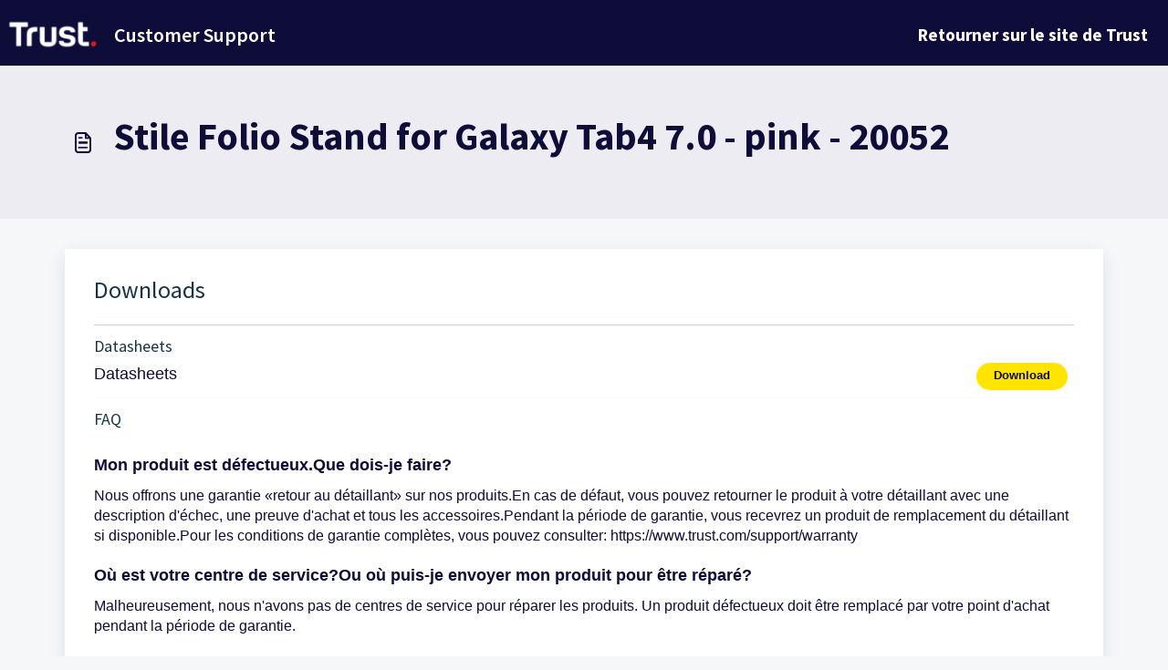

--- FILE ---
content_type: application/javascript
request_url: https://support.trust.com/assets/cdn/portal/scripts/bottom.js
body_size: 43343
content:
(window.webpackJsonp=window.webpackJsonp||[]).push([[40],{0:function(e,t,n){"use strict";function r(e,t){var n=Object.keys(e);if(Object.getOwnPropertySymbols){var r=Object.getOwnPropertySymbols(e);t&&(r=r.filter(function(t){return Object.getOwnPropertyDescriptor(e,t).enumerable})),n.push.apply(n,r)}return n}function o(e){for(var t=1;t<arguments.length;t++){var n=null!=arguments[t]?arguments[t]:{};t%2?r(Object(n),!0).forEach(function(t){f()(e,t,n[t])}):Object.getOwnPropertyDescriptors?Object.defineProperties(e,Object.getOwnPropertyDescriptors(n)):r(Object(n)).forEach(function(t){Object.defineProperty(e,t,Object.getOwnPropertyDescriptor(n,t))})}return e}function i(e){"loading"!==document.readyState?e():document.addEventListener("DOMContentLoaded",e)}function a(){var e,t=navigator,n=t.userAgent;return n.match(/chrome|chromium|crios/i)?e="chrome":n.match(/firefox|fxios/i)?e="firefox":n.match(/safari/i)?e="safari":n.match(/opr\//i)?e="opera":n.match(/edg/i)&&(e="edge"),e}function s(e){var t=arguments.length>1&&void 0!==arguments[1]?arguments[1]:"/support/",n=new URL(window.location.href).pathname,r=n.split(t)[0];return r?"".concat(r).concat(e):e}function u(e,t,n){var r=e.hasAttribute("disabled"),o=JSON.stringify(t)!==JSON.stringify(n);o?r&&e.removeAttribute("disabled"):!r&&e.setAttribute("disabled",!0)}n.d(t,"i",function(){return i}),n.d(t,"d",function(){return y}),n.d(t,"p",function(){return v}),n.d(t,"w",function(){return w}),n.d(t,"r",function(){return x}),n.d(t,"M",function(){return E}),n.d(t,"K",function(){return C}),n.d(t,"t",function(){return j}),n.d(t,"I",function(){return S}),n.d(t,"F",function(){return T}),n.d(t,"b",function(){return k}),n.d(t,"k",function(){return A}),n.d(t,"f",function(){return L}),n.d(t,"O",function(){return O}),n.d(t,"A",function(){return D}),n.d(t,"o",function(){return N}),n.d(t,"x",function(){return q}),n.d(t,"D",function(){return m}),n.d(t,"C",function(){return g}),n.d(t,"m",function(){return H}),n.d(t,"J",function(){return M}),n.d(t,"B",function(){return P}),n.d(t,"n",function(){return I}),n.d(t,"e",function(){return R}),n.d(t,"l",function(){return _}),n.d(t,"j",function(){return z}),n.d(t,"c",function(){return W}),n.d(t,"z",function(){return F}),n.d(t,"h",function(){return B}),n.d(t,"N",function(){return $}),n.d(t,"L",function(){return u}),n.d(t,"q",function(){return X}),n.d(t,"s",function(){return J}),n.d(t,"E",function(){return U}),n.d(t,"a",function(){return a}),n.d(t,"y",function(){return s}),n.d(t,"u",function(){return V}),n.d(t,"g",function(){return Q}),n.d(t,"H",function(){return G}),n.d(t,"v",function(){return Z}),n.d(t,"G",function(){return ee});var c=n(1),l=n.n(c),d=n(9),f=n.n(d),p=n(16),h=n(2),m=function(e){var t=document.createElement("div");return t.textContent=e,t.innerHTML.replace(/"/g,"&quot;")},g=function(e){try{return encodeURIComponent(e)}catch(t){return e}},v=function(){return window.localStorage.getItem("recentSearches")?JSON.parse(window.localStorage.getItem("recentSearches")):[]},y=function(){localStorage.setItem("recentSearches","")},b=function(){return window.store.currentLocale||window.store.defaultLocale},w=function(){var e=document.querySelector(".fw-recent-searches"),t=v();e.innerHTML=t.map(function(e){return'<li><a class="ps-32 line-clamp-2" href="/'.concat(b(),"/support/search?term=").concat(g(e),'">').concat(m(e),"</a></li>")}).join("")},x=function(e,t){return e&&e.classList.contains(t)},E=function(e){var t=[].concat(e);t.forEach(function(e){e&&e.classList.toggle("d-none")})},C=function(e){var t=arguments.length>1&&void 0!==arguments[1]?arguments[1]:"primary",n=[].concat(e);n.forEach(function(e){x(e,"btn-".concat(t))?e.classList.replace("btn-".concat(t),"btn-outline-".concat(t)):e.classList.replace("btn-outline-".concat(t),"btn-".concat(t))})},j=function(e){var t=[].concat(e);t.forEach(function(e){e&&!e.classList.contains("d-none")&&e.classList.add("d-none")})},S=function(e){var t=[].concat(e);t.forEach(function(e){e&&e.classList.contains("d-none")&&e.classList.remove("d-none")})},T=function(e,t){Object.keys(t).forEach(function(n){e.setAttribute(n,t[n])})},k=function(e){var t=document.createElement("input");T(t,{type:"hidden",name:"authenticity_token",value:window.csrfToken}),e.appendChild(t)},A=function(e,t){return fetch(e,o(o({},t),{},{headers:{"X-CSRF-Token":window.csrfToken}}))},L=function(e){var t=arguments.length>1&&void 0!==arguments[1]?arguments[1]:300,n=null;return function(){for(var r=arguments.length,o=new Array(r),i=0;r>i;i++)o[i]=arguments[i];clearTimeout(n),n=setTimeout(function(){e.apply(void 0,o)},t)}},O=function(e,t){e&&e.addEventListener("change",function(e){var t={};t[e.target.id]=e.target.value,Object(h.d)(e.target,Object(h.a)(e.target),t)}),t&&EventManager.on("click",t,function(){return e.dataset.formChanged=!1,Object(h.c)(e,Object(h.b)(e))?Promise.resolve():Promise.reject()})},D=function(e){[].concat(l()(e.querySelectorAll(".form-group .form-control")),l()(e.querySelectorAll(".form-group .form-check-input"))).forEach(function(e){x(e,"invalid")&&(e.classList.remove("invalid"),"checkbox"===e.type?(e.nextElementSibling.nextElementSibling.classList.remove("d-block"),e.nextElementSibling.nextElementSibling.classList.add("d-none")):(e.nextElementSibling.classList.remove("d-block"),e.nextElementSibling.classList.add("d-none")))})},N=function(e){return e.charCode?e.charCode:e.keyCode?e.keyCode:e.which?e.which:0},q=function(e){var t=N(e);return t>=48&&57>=t||t>=65&&90>=t||t>=96&&105>=t||8===t||32===t?!0:!1},M=function(e,t){return sessionStorage.setItem(e,JSON.stringify(t))},H=function(e){return sessionStorage.getItem(e)?JSON.parse(sessionStorage.getItem(e)):void 0},P=function(e){return sessionStorage.removeItem(e)},I=function(e){var t=["Bytes","KB","MB","GB","TB"];if(!e)return"0 Byte";var n=parseInt(Math.floor(Math.log(e)/Math.log(1024)));return"".concat(Math.round(e/Math.pow(1024,n),2)," ").concat(t[n])},R=function(e){return e.replace(/[A-Z]/g,function(e,t){return(0!==t?"-":"")+e.toLowerCase()})},_=function(e,t){for(var n=arguments.length>2&&void 0!==arguments[2]?arguments[2]:null;e&&e.tagName!==t.toUpperCase();){if(n&&e.tagName===n)return null;e=e.parentElement}return e},z={email:{presence:!0,email:!0}},W=50,F=function(){var e=arguments.length>0&&void 0!==arguments[0]?arguments[0]:[],t={},n=new URLSearchParams(document.location.search);return n.forEach(function(n,r){var o=decodeURIComponent(n);e.includes(r)||(r in t?t[r].push(o):t[r]=[o])}),t},B=function(e){return JSON.parse(JSON.stringify(e))},$=function(e){if(window.history.replaceState){var t="".concat(window.location.protocol,"//").concat(window.location.host).concat(window.location.pathname,"?").concat(e);window.history.replaceState({path:t},"",t)}},X=function(e){return"choicesInstance"in e},J=function(e){return"_flatpickr"in e},U=function(e){return e.offsetHeight+e.scrollTop>=e.scrollHeight},Y=function(e,t){var n=e.getAttribute("aria-describedby");n&&!t.getAttribute("aria-describedby")&&t.setAttribute("aria-describedby",n)},V=function(e){var t={altInput:!0,altInputClass:"form-control alt-flatpickr-input",altFormat:"j M, Y",dateFormat:"Y-m-d",locale:window.I18n.t("portal_js_translations.flatpickr_translations"),onReady:function(e,t,n){n.altInput&&n.input&&Y(n.input,n.altInput)}};e.querySelectorAll('input[type="date"]').forEach(function(e){Object(p.a)(e,t)})},Q=function(e){try{var t=e?String(e):"";return t.replace(/&lt;?/g,"<").replace(/&gt;?/g,">")}catch(n){return e}},G=function(e){var t,n,r,o,i,a,s;if(null!==e&&void 0!==e&&null!==(t=e.defaults)&&void 0!==t&&t.options){null!==(n=window)&&void 0!==n&&null!==(r=n.store)&&void 0!==r&&null!==(o=r.portalLaunchParty)&&void 0!==o&&o.enableStrictSearch&&(e.defaults.options.searchFields=["label"],e.defaults.options.fuseOptions={threshold:.1,ignoreLocation:!0,distance:1e3});var u=null===(i=window)||void 0===i?void 0:null===(a=i.store)||void 0===a?void 0:null===(s=a.portalLaunchParty)||void 0===s?void 0:s.homepageNavAccessibilityEnabled,c=document.getElementById("navbarContent");u&&c&&c.classList.add("home_nav_accessibility_lp")}},K=["notice","warning","error"],Z=function(){setTimeout(function(){K.forEach(function(e){var t=document.querySelector("#".concat(e,".alert"));t&&t.focus()})},500)},ee=function(e){var t=e.containerOuter.element,n=t.closest(".form-group");if(n){var r=n.querySelector("div.invalid-feedback"),o=r&&r.id;o&&!t.getAttribute("aria-describedby")&&t.setAttribute("aria-describedby",o)}}},166:function(e,t,n){!function(t,n){var r=n(t,t.document,Date);t.lazySizes=r,e.exports&&(e.exports=r)}("undefined"!=typeof window?window:{},function(e,t,n){"use strict";var r,o;if(function(){var t,n={lazyClass:"lazyload",loadedClass:"lazyloaded",loadingClass:"lazyloading",preloadClass:"lazypreload",errorClass:"lazyerror",autosizesClass:"lazyautosizes",fastLoadedClass:"ls-is-cached",iframeLoadMode:0,srcAttr:"data-src",srcsetAttr:"data-srcset",sizesAttr:"data-sizes",minSize:40,customMedia:{},init:!0,expFactor:1.5,hFac:.8,loadMode:2,loadHidden:!0,ricTimeout:0,throttleDelay:125};o=e.lazySizesConfig||e.lazysizesConfig||{};for(t in n)t in o||(o[t]=n[t])}(),!t||!t.getElementsByClassName)return{init:function(){},cfg:o,noSupport:!0};var i=t.documentElement,a=e.HTMLPictureElement,s="addEventListener",u="getAttribute",c=e[s].bind(e),l=e.setTimeout,d=e.requestAnimationFrame||l,f=e.requestIdleCallback,p=/^picture$/i,h=["load","error","lazyincluded","_lazyloaded"],m={},g=Array.prototype.forEach,v=function(e,t){return m[t]||(m[t]=new RegExp("(\\s|^)"+t+"(\\s|$)")),m[t].test(e[u]("class")||"")&&m[t]},y=function(e,t){v(e,t)||e.setAttribute("class",(e[u]("class")||"").trim()+" "+t)},b=function(e,t){var n;(n=v(e,t))&&e.setAttribute("class",(e[u]("class")||"").replace(n," "))},w=function(e,t,n){var r=n?s:"removeEventListener";n&&w(e,t),h.forEach(function(n){e[r](n,t)})},x=function(e,n,o,i,a){var s=t.createEvent("Event");return o||(o={}),o.instance=r,s.initEvent(n,!i,!a),s.detail=o,e.dispatchEvent(s),s},E=function(t,n){var r;!a&&(r=e.picturefill||o.pf)?(n&&n.src&&!t[u]("srcset")&&t.setAttribute("srcset",n.src),r({reevaluate:!0,elements:[t]})):n&&n.src&&(t.src=n.src)},C=function(e,t){return(getComputedStyle(e,null)||{})[t]},j=function(e,t,n){for(n=n||e.offsetWidth;n<o.minSize&&t&&!e._lazysizesWidth;)n=t.offsetWidth,t=t.parentNode;return n},S=function(){var e,n,r=[],o=[],i=r,a=function(){var t=i;for(i=r.length?o:r,e=!0,n=!1;t.length;)t.shift()();e=!1},s=function(r,o){e&&!o?r.apply(this,arguments):(i.push(r),n||(n=!0,(t.hidden?l:d)(a)))};return s._lsFlush=a,s}(),T=function(e,t){return t?function(){S(e)}:function(){var t=this,n=arguments;S(function(){e.apply(t,n)})}},k=function(e){var t,r=0,i=o.throttleDelay,a=o.ricTimeout,s=function(){t=!1,r=n.now(),e()},u=f&&a>49?function(){f(s,{timeout:a}),a!==o.ricTimeout&&(a=o.ricTimeout)}:T(function(){l(s)},!0);return function(e){var o;(e=e===!0)&&(a=33),t||(t=!0,o=i-(n.now()-r),0>o&&(o=0),e||9>o?u():l(u,o))}},A=function(e){var t,r,o=99,i=function(){t=null,e()},a=function(){var e=n.now()-r;o>e?l(a,o-e):(f||i)(i)};return function(){r=n.now(),t||(t=l(a,o))}},L=function(){var a,f,h,m,j,L,D,N,q,M,H,P,I=/^img$/i,R=/^iframe$/i,_="onscroll"in e&&!/(gle|ing)bot/.test(navigator.userAgent),z=0,W=0,F=0,B=-1,$=function(e){F--,(!e||0>F||!e.target)&&(F=0)},X=function(e){return null==P&&(P="hidden"==C(t.body,"visibility")),P||!("hidden"==C(e.parentNode,"visibility")&&"hidden"==C(e,"visibility"))},J=function(e,n){var r,o=e,a=X(e);for(N-=n,H+=n,q-=n,M+=n;a&&(o=o.offsetParent)&&o!=t.body&&o!=i;)a=(C(o,"opacity")||1)>0,a&&"visible"!=C(o,"overflow")&&(r=o.getBoundingClientRect(),a=M>r.left&&q<r.right&&H>r.top-1&&N<r.bottom+1);return a},U=function(){var e,n,s,c,l,d,p,h,g,v,y,b,w=r.elements;if((m=o.loadMode)&&8>F&&(e=w.length)){for(n=0,B++;e>n;n++)if(w[n]&&!w[n]._lazyRace)if(!_||r.prematureUnveil&&r.prematureUnveil(w[n]))te(w[n]);else if((h=w[n][u]("data-expand"))&&(d=1*h)||(d=W),v||(v=!o.expand||o.expand<1?i.clientHeight>500&&i.clientWidth>500?500:370:o.expand,r._defEx=v,y=v*o.expFactor,b=o.hFac,P=null,y>W&&1>F&&B>2&&m>2&&!t.hidden?(W=y,B=0):W=m>1&&B>1&&6>F?v:z),g!==d&&(L=innerWidth+d*b,D=innerHeight+d,p=-1*d,g=d),s=w[n].getBoundingClientRect(),(H=s.bottom)>=p&&(N=s.top)<=D&&(M=s.right)>=p*b&&(q=s.left)<=L&&(H||M||q||N)&&(o.loadHidden||X(w[n]))&&(f&&3>F&&!h&&(3>m||4>B)||J(w[n],d))){if(te(w[n]),l=!0,F>9)break}else!l&&f&&!c&&4>F&&4>B&&m>2&&(a[0]||o.preloadAfterLoad)&&(a[0]||!h&&(H||M||q||N||"auto"!=w[n][u](o.sizesAttr)))&&(c=a[0]||w[n]);c&&!l&&te(c)}},Y=k(U),V=function(e){var t=e.target;return t._lazyCache?void delete t._lazyCache:($(e),y(t,o.loadedClass),b(t,o.loadingClass),w(t,G),void x(t,"lazyloaded"))},Q=T(V),G=function(e){Q({target:e.target})},K=function(e,t){var n=e.getAttribute("data-load-mode")||o.iframeLoadMode;0==n?e.contentWindow.location.replace(t):1==n&&(e.src=t)},Z=function(e){var t,n=e[u](o.srcsetAttr);(t=o.customMedia[e[u]("data-media")||e[u]("media")])&&e.setAttribute("media",t),n&&e.setAttribute("srcset",n)},ee=T(function(e,t,n,r,i){var a,s,c,d,f,m;(f=x(e,"lazybeforeunveil",t)).defaultPrevented||(r&&(n?y(e,o.autosizesClass):e.setAttribute("sizes",r)),s=e[u](o.srcsetAttr),a=e[u](o.srcAttr),i&&(c=e.parentNode,d=c&&p.test(c.nodeName||"")),m=t.firesLoad||"src"in e&&(s||a||d),f={target:e},y(e,o.loadingClass),m&&(clearTimeout(h),h=l($,2500),w(e,G,!0)),d&&g.call(c.getElementsByTagName("source"),Z),s?e.setAttribute("srcset",s):a&&!d&&(R.test(e.nodeName)?K(e,a):e.src=a),i&&(s||d)&&E(e,{src:a})),e._lazyRace&&delete e._lazyRace,b(e,o.lazyClass),S(function(){var t=e.complete&&e.naturalWidth>1;(!m||t)&&(t&&y(e,o.fastLoadedClass),V(f),e._lazyCache=!0,l(function(){"_lazyCache"in e&&delete e._lazyCache},9)),"lazy"==e.loading&&F--},!0)}),te=function(e){if(!e._lazyRace){var t,n=I.test(e.nodeName),r=n&&(e[u](o.sizesAttr)||e[u]("sizes")),i="auto"==r;(!i&&f||!n||!e[u]("src")&&!e.srcset||e.complete||v(e,o.errorClass)||!v(e,o.lazyClass))&&(t=x(e,"lazyunveilread").detail,i&&O.updateElem(e,!0,e.offsetWidth),e._lazyRace=!0,F++,ee(e,t,i,r,n))}},ne=A(function(){o.loadMode=3,Y()}),re=function(){3==o.loadMode&&(o.loadMode=2),ne()},oe=function(){if(!f){if(n.now()-j<999)return void l(oe,999);f=!0,o.loadMode=3,Y(),c("scroll",re,!0)}};return{_:function(){j=n.now(),r.elements=t.getElementsByClassName(o.lazyClass),a=t.getElementsByClassName(o.lazyClass+" "+o.preloadClass),c("scroll",Y,!0),c("resize",Y,!0),c("pageshow",function(e){if(e.persisted){var n=t.querySelectorAll("."+o.loadingClass);n.length&&n.forEach&&d(function(){n.forEach(function(e){e.complete&&te(e)})})}}),e.MutationObserver?new MutationObserver(Y).observe(i,{childList:!0,subtree:!0,attributes:!0}):(i[s]("DOMNodeInserted",Y,!0),i[s]("DOMAttrModified",Y,!0),setInterval(Y,999)),c("hashchange",Y,!0),["focus","mouseover","click","load","transitionend","animationend"].forEach(function(e){t[s](e,Y,!0)}),/d$|^c/.test(t.readyState)?oe():(c("load",oe),t[s]("DOMContentLoaded",Y),l(oe,2e4)),r.elements.length?(U(),S._lsFlush()):Y()},checkElems:Y,unveil:te,_aLSL:re}}(),O=function(){var e,n=T(function(e,t,n,r){var o,i,a;if(e._lazysizesWidth=r,r+="px",e.setAttribute("sizes",r),p.test(t.nodeName||""))for(o=t.getElementsByTagName("source"),i=0,a=o.length;a>i;i++)o[i].setAttribute("sizes",r);n.detail.dataAttr||E(e,n.detail)}),r=function(e,t,r){var o,i=e.parentNode;i&&(r=j(e,i,r),o=x(e,"lazybeforesizes",{width:r,dataAttr:!!t}),o.defaultPrevented||(r=o.detail.width,r&&r!==e._lazysizesWidth&&n(e,i,o,r)))},i=function(){var t,n=e.length;if(n)for(t=0;n>t;t++)r(e[t])},a=A(i);return{_:function(){e=t.getElementsByClassName(o.autosizesClass),c("resize",a)},checkElems:a,updateElem:r}}(),D=function(){!D.i&&t.getElementsByClassName&&(D.i=!0,O._(),L._())};return l(function(){o.init&&D()}),r={cfg:o,autoSizer:O,loader:L,init:D,uP:E,aC:y,rC:b,hC:v,fire:x,gW:j,rAF:S}})},183:function(e,t,n){var r,o;!function(i){r=[n(184)],o=function(e){return i(e)}.apply(t,r),!(void 0!==o&&(e.exports=o))}(function(e){"use strict";function t(e){void 0===e&&(e=window.navigator.userAgent),e=e.toLowerCase();var t=/(edge)\/([\w.]+)/.exec(e)||/(opr)[\/]([\w.]+)/.exec(e)||/(chrome)[ \/]([\w.]+)/.exec(e)||/(iemobile)[\/]([\w.]+)/.exec(e)||/(version)(applewebkit)[ \/]([\w.]+).*(safari)[ \/]([\w.]+)/.exec(e)||/(webkit)[ \/]([\w.]+).*(version)[ \/]([\w.]+).*(safari)[ \/]([\w.]+)/.exec(e)||/(webkit)[ \/]([\w.]+)/.exec(e)||/(opera)(?:.*version|)[ \/]([\w.]+)/.exec(e)||/(msie) ([\w.]+)/.exec(e)||e.indexOf("trident")>=0&&/(rv)(?::| )([\w.]+)/.exec(e)||e.indexOf("compatible")<0&&/(mozilla)(?:.*? rv:([\w.]+)|)/.exec(e)||[],n=/(ipad)/.exec(e)||/(ipod)/.exec(e)||/(windows phone)/.exec(e)||/(iphone)/.exec(e)||/(kindle)/.exec(e)||/(silk)/.exec(e)||/(android)/.exec(e)||/(win)/.exec(e)||/(mac)/.exec(e)||/(linux)/.exec(e)||/(cros)/.exec(e)||/(playbook)/.exec(e)||/(bb)/.exec(e)||/(blackberry)/.exec(e)||[],r={},o={browser:t[5]||t[3]||t[1]||"",version:t[2]||t[4]||"0",versionNumber:t[4]||t[2]||"0",platform:n[0]||""};if(o.browser&&(r[o.browser]=!0,r.version=o.version,r.versionNumber=parseInt(o.versionNumber,10)),o.platform&&(r[o.platform]=!0),(r.android||r.bb||r.blackberry||r.ipad||r.iphone||r.ipod||r.kindle||r.playbook||r.silk||r["windows phone"])&&(r.mobile=!0),(r.cros||r.mac||r.linux||r.win)&&(r.desktop=!0),(r.chrome||r.opr||r.safari)&&(r.webkit=!0),r.rv||r.iemobile){var i="msie";o.browser=i,r[i]=!0}if(r.edge){delete r.edge;var a="msedge";o.browser=a,r[a]=!0}if(r.safari&&r.blackberry){var s="blackberry";o.browser=s,r[s]=!0}if(r.safari&&r.playbook){var u="playbook";o.browser=u,r[u]=!0}if(r.bb){var c="blackberry";o.browser=c,r[c]=!0}if(r.opr){var l="opera";o.browser=l,r[l]=!0}if(r.safari&&r.android){var d="android";o.browser=d,r[d]=!0}if(r.safari&&r.kindle){var f="kindle";o.browser=f,r[f]=!0}if(r.safari&&r.silk){var p="silk";o.browser=p,r[p]=!0}return r.name=o.browser,r.platform=o.platform,r}return window.jQBrowser=t(window.navigator.userAgent),window.jQBrowser.uaMatch=t,e&&(e.browser=window.jQBrowser),window.jQBrowser})},184:function(e,t,n){var r=n(185),o=n(186),i=o;"undefined"==typeof i.jQuery&&(i.jQuery=r),e.exports=r},185:function(e,t,n){var r,o;!function(t,n){"use strict";"object"==typeof e.exports?e.exports=t.document?n(t,!0):function(e){if(!e.document)throw new Error("jQuery requires a window with a document");return n(e)}:n(t)}("undefined"!=typeof window?window:this,function(n,i){"use strict";function a(e,t,n){n=n||Se;var r,o,i=n.createElement("script");if(i.text=e,t)for(r in Te)o=t[r]||t.getAttribute&&t.getAttribute(r),o&&i.setAttribute(r,o);n.head.appendChild(i).parentNode.removeChild(i)}function s(e){return null==e?e+"":"object"==typeof e||"function"==typeof e?ve[ye.call(e)]||"object":typeof e}function u(e){var t=!!e&&"length"in e&&e.length,n=s(e);return Ce(e)||je(e)?!1:"array"===n||0===t||"number"==typeof t&&t>0&&t-1 in e}function c(e,t){return e.nodeName&&e.nodeName.toLowerCase()===t.toLowerCase()}function l(e,t,n){return Ce(t)?Ae.grep(e,function(e,r){return!!t.call(e,r,e)!==n}):t.nodeType?Ae.grep(e,function(e){return e===t!==n}):"string"!=typeof t?Ae.grep(e,function(e){return ge.call(t,e)>-1!==n}):Ae.filter(t,e,n)}function d(e,t){for(;(e=e[t])&&1!==e.nodeType;);return e}function f(e){var t={};return Ae.each(e.match(_e)||[],function(e,n){t[n]=!0}),t}function p(e){return e}function h(e){throw e}function m(e,t,n,r){var o;try{e&&Ce(o=e.promise)?o.call(e).done(t).fail(n):e&&Ce(o=e.then)?o.call(e,t,n):t.apply(void 0,[e].slice(r))}catch(e){n.apply(void 0,[e])}}function g(){Se.removeEventListener("DOMContentLoaded",g),n.removeEventListener("load",g),Ae.ready()}function v(e,t){return t.toUpperCase()}function y(e){return e.replace(Be,"ms-").replace($e,v)}function b(){this.expando=Ae.expando+b.uid++}function w(e){return"true"===e?!0:"false"===e?!1:"null"===e?null:e===+e+""?+e:Ye.test(e)?JSON.parse(e):e}function x(e,t,n){var r;if(void 0===n&&1===e.nodeType)if(r="data-"+t.replace(Ve,"-$&").toLowerCase(),n=e.getAttribute(r),"string"==typeof n){try{n=w(n)}catch(o){}Ue.set(e,t,n)}else n=void 0;return n}function E(e,t,n,r){var o,i,a=20,s=r?function(){return r.cur()}:function(){return Ae.css(e,t,"")},u=s(),c=n&&n[3]||(Ae.cssNumber[t]?"":"px"),l=e.nodeType&&(Ae.cssNumber[t]||"px"!==c&&+u)&&Ge.exec(Ae.css(e,t));if(l&&l[3]!==c){for(u/=2,c=c||l[3],l=+u||1;a--;)Ae.style(e,t,l+c),(1-i)*(1-(i=s()/u||.5))<=0&&(a=0),l/=i;l=2*l,Ae.style(e,t,l+c),n=n||[]}return n&&(l=+l||+u||0,o=n[1]?l+(n[1]+1)*n[2]:+n[2],r&&(r.unit=c,r.start=l,r.end=o)),o}function C(e){var t,n=e.ownerDocument,r=e.nodeName,o=rt[r];return o?o:(t=n.body.appendChild(n.createElement(r)),o=Ae.css(t,"display"),t.parentNode.removeChild(t),"none"===o&&(o="block"),rt[r]=o,o)}function j(e,t){for(var n,r,o=[],i=0,a=e.length;a>i;i++)r=e[i],r.style&&(n=r.style.display,t?("none"===n&&(o[i]=Je.get(r,"display")||null,o[i]||(r.style.display="")),""===r.style.display&&nt(r)&&(o[i]=C(r))):"none"!==n&&(o[i]="none",Je.set(r,"display",n)));for(i=0;a>i;i++)null!=o[i]&&(e[i].style.display=o[i]);return e}function S(e,t){var n;return n="undefined"!=typeof e.getElementsByTagName?e.getElementsByTagName(t||"*"):"undefined"!=typeof e.querySelectorAll?e.querySelectorAll(t||"*"):[],void 0===t||t&&c(e,t)?Ae.merge([e],n):n}function T(e,t){for(var n=0,r=e.length;r>n;n++)Je.set(e[n],"globalEval",!t||Je.get(t[n],"globalEval"))}function k(e,t,n,r,o){for(var i,a,u,c,l,d,f=t.createDocumentFragment(),p=[],h=0,m=e.length;m>h;h++)if(i=e[h],i||0===i)if("object"===s(i))Ae.merge(p,i.nodeType?[i]:i);else if(ut.test(i)){for(a=a||f.appendChild(t.createElement("div")),u=(it.exec(i)||["",""])[1].toLowerCase(),c=st[u]||st._default,a.innerHTML=c[1]+Ae.htmlPrefilter(i)+c[2],d=c[0];d--;)a=a.lastChild;Ae.merge(p,a.childNodes),a=f.firstChild,a.textContent=""}else p.push(t.createTextNode(i));for(f.textContent="",h=0;i=p[h++];)if(r&&Ae.inArray(i,r)>-1)o&&o.push(i);else if(l=et(i),a=S(f.appendChild(i),"script"),l&&T(a),n)for(d=0;i=a[d++];)at.test(i.type||"")&&n.push(i);return f}function A(){return!0}function L(){return!1}function O(e,t){return e===D()==("focus"===t)}function D(){try{return Se.activeElement}catch(e){}}function N(e,t,n,r,o,i){var a,s;if("object"==typeof t){"string"!=typeof n&&(r=r||n,n=void 0);for(s in t)N(e,s,n,r,t[s],i);return e}if(null==r&&null==o?(o=n,r=n=void 0):null==o&&("string"==typeof n?(o=r,r=void 0):(o=r,r=n,n=void 0)),o===!1)o=L;else if(!o)return e;return 1===i&&(a=o,o=function(e){return Ae().off(e),a.apply(this,arguments)},o.guid=a.guid||(a.guid=Ae.guid++)),e.each(function(){Ae.event.add(this,t,o,r,n)})}function q(e,t,n){return n?(Je.set(e,t,!1),void Ae.event.add(e,t,{namespace:!1,handler:function(e){var r,o,i=Je.get(this,t);if(1&e.isTrigger&&this[t]){if(i.length)(Ae.event.special[t]||{}).delegateType&&e.stopPropagation();else if(i=pe.call(arguments),Je.set(this,t,i),r=n(this,t),this[t](),o=Je.get(this,t),i!==o||r?Je.set(this,t,!1):o={},i!==o)return e.stopImmediatePropagation(),e.preventDefault(),o&&o.value}else i.length&&(Je.set(this,t,{value:Ae.event.trigger(Ae.extend(i[0],Ae.Event.prototype),i.slice(1),this)}),e.stopImmediatePropagation())}})):void(void 0===Je.get(e,t)&&Ae.event.add(e,t,A))}function M(e,t){return c(e,"table")&&c(11!==t.nodeType?t:t.firstChild,"tr")?Ae(e).children("tbody")[0]||e:e}function H(e){return e.type=(null!==e.getAttribute("type"))+"/"+e.type,e}function P(e){return"true/"===(e.type||"").slice(0,5)?e.type=e.type.slice(5):e.removeAttribute("type"),e}function I(e,t){var n,r,o,i,a,s,u;if(1===t.nodeType){if(Je.hasData(e)&&(i=Je.get(e),u=i.events)){Je.remove(t,"handle events");for(o in u)for(n=0,r=u[o].length;r>n;n++)Ae.event.add(t,o,u[o][n])}Ue.hasData(e)&&(a=Ue.access(e),s=Ae.extend({},a),Ue.set(t,s))}}function R(e,t){var n=t.nodeName.toLowerCase();"input"===n&&ot.test(e.type)?t.checked=e.checked:("input"===n||"textarea"===n)&&(t.defaultValue=e.defaultValue)}function _(e,t,n,r){t=he(t);var o,i,s,u,c,l,d=0,f=e.length,p=f-1,h=t[0],m=Ce(h);if(m||f>1&&"string"==typeof h&&!Ee.checkClone&&dt.test(h))return e.each(function(o){var i=e.eq(o);m&&(t[0]=h.call(this,o,i.html())),_(i,t,n,r)});if(f&&(o=k(t,e[0].ownerDocument,!1,e,r),i=o.firstChild,1===o.childNodes.length&&(o=i),i||r)){for(s=Ae.map(S(o,"script"),H),u=s.length;f>d;d++)c=o,d!==p&&(c=Ae.clone(c,!0,!0),u&&Ae.merge(s,S(c,"script"))),n.call(e[d],c,d);if(u)for(l=s[s.length-1].ownerDocument,Ae.map(s,P),d=0;u>d;d++)c=s[d],at.test(c.type||"")&&!Je.access(c,"globalEval")&&Ae.contains(l,c)&&(c.src&&"module"!==(c.type||"").toLowerCase()?Ae._evalUrl&&!c.noModule&&Ae._evalUrl(c.src,{nonce:c.nonce||c.getAttribute("nonce")},l):a(c.textContent.replace(ft,""),c,l))}return e}function z(e,t,n){for(var r,o=t?Ae.filter(t,e):e,i=0;null!=(r=o[i]);i++)n||1!==r.nodeType||Ae.cleanData(S(r)),r.parentNode&&(n&&et(r)&&T(S(r,"script")),r.parentNode.removeChild(r));return e}function W(e,t,n){var r,o,i,a,s=e.style;return n=n||ht(e),n&&(a=n.getPropertyValue(t)||n[t],""!==a||et(e)||(a=Ae.style(e,t)),!Ee.pixelBoxStyles()&&pt.test(a)&&gt.test(t)&&(r=s.width,o=s.minWidth,i=s.maxWidth,s.minWidth=s.maxWidth=s.width=a,a=n.width,s.width=r,s.minWidth=o,s.maxWidth=i)),void 0!==a?a+"":a}function F(e,t){return{get:function(){return e()?void delete this.get:(this.get=t).apply(this,arguments)}}}function B(e){for(var t=e[0].toUpperCase()+e.slice(1),n=vt.length;n--;)if(e=vt[n]+t,e in yt)return e}function $(e){var t=Ae.cssProps[e]||bt[e];return t?t:e in yt?e:bt[e]=B(e)||e}function X(e,t,n){var r=Ge.exec(t);return r?Math.max(0,r[2]-(n||0))+(r[3]||"px"):t}function J(e,t,n,r,o,i){var a="width"===t?1:0,s=0,u=0;if(n===(r?"border":"content"))return 0;for(;4>a;a+=2)"margin"===n&&(u+=Ae.css(e,n+Ke[a],!0,o)),r?("content"===n&&(u-=Ae.css(e,"padding"+Ke[a],!0,o)),"margin"!==n&&(u-=Ae.css(e,"border"+Ke[a]+"Width",!0,o))):(u+=Ae.css(e,"padding"+Ke[a],!0,o),"padding"!==n?u+=Ae.css(e,"border"+Ke[a]+"Width",!0,o):s+=Ae.css(e,"border"+Ke[a]+"Width",!0,o));return!r&&i>=0&&(u+=Math.max(0,Math.ceil(e["offset"+t[0].toUpperCase()+t.slice(1)]-i-u-s-.5))||0),u}function U(e,t,n){var r=ht(e),o=!Ee.boxSizingReliable()||n,i=o&&"border-box"===Ae.css(e,"boxSizing",!1,r),a=i,s=W(e,t,r),u="offset"+t[0].toUpperCase()+t.slice(1);if(pt.test(s)){if(!n)return s;s="auto"}return(!Ee.boxSizingReliable()&&i||!Ee.reliableTrDimensions()&&c(e,"tr")||"auto"===s||!parseFloat(s)&&"inline"===Ae.css(e,"display",!1,r))&&e.getClientRects().length&&(i="border-box"===Ae.css(e,"boxSizing",!1,r),a=u in e,a&&(s=e[u])),s=parseFloat(s)||0,s+J(e,t,n||(i?"border":"content"),a,r,s)+"px"}function Y(e,t,n,r,o){return new Y.prototype.init(e,t,n,r,o)}function V(){St&&(Se.hidden===!1&&n.requestAnimationFrame?n.requestAnimationFrame(V):n.setTimeout(V,Ae.fx.interval),Ae.fx.tick())}function Q(){return n.setTimeout(function(){jt=void 0}),jt=Date.now()}function G(e,t){var n,r=0,o={height:e};for(t=t?1:0;4>r;r+=2-t)n=Ke[r],o["margin"+n]=o["padding"+n]=e;return t&&(o.opacity=o.width=e),o}function K(e,t,n){for(var r,o=(te.tweeners[t]||[]).concat(te.tweeners["*"]),i=0,a=o.length;a>i;i++)if(r=o[i].call(n,t,e))return r}function Z(e,t,n){var r,o,i,a,s,u,c,l,d="width"in t||"height"in t,f=this,p={},h=e.style,m=e.nodeType&&nt(e),g=Je.get(e,"fxshow");n.queue||(a=Ae._queueHooks(e,"fx"),null==a.unqueued&&(a.unqueued=0,s=a.empty.fire,a.empty.fire=function(){a.unqueued||s()}),a.unqueued++,f.always(function(){f.always(function(){a.unqueued--,Ae.queue(e,"fx").length||a.empty.fire()})}));for(r in t)if(o=t[r],Tt.test(o)){if(delete t[r],i=i||"toggle"===o,o===(m?"hide":"show")){if("show"!==o||!g||void 0===g[r])continue;m=!0}p[r]=g&&g[r]||Ae.style(e,r)}if(u=!Ae.isEmptyObject(t),u||!Ae.isEmptyObject(p)){d&&1===e.nodeType&&(n.overflow=[h.overflow,h.overflowX,h.overflowY],c=g&&g.display,null==c&&(c=Je.get(e,"display")),l=Ae.css(e,"display"),"none"===l&&(c?l=c:(j([e],!0),c=e.style.display||c,l=Ae.css(e,"display"),j([e]))),("inline"===l||"inline-block"===l&&null!=c)&&"none"===Ae.css(e,"float")&&(u||(f.done(function(){h.display=c}),null==c&&(l=h.display,c="none"===l?"":l)),h.display="inline-block")),n.overflow&&(h.overflow="hidden",f.always(function(){h.overflow=n.overflow[0],h.overflowX=n.overflow[1],h.overflowY=n.overflow[2]})),u=!1;for(r in p)u||(g?"hidden"in g&&(m=g.hidden):g=Je.access(e,"fxshow",{display:c}),i&&(g.hidden=!m),m&&j([e],!0),f.done(function(){m||j([e]),Je.remove(e,"fxshow");for(r in p)Ae.style(e,r,p[r])})),u=K(m?g[r]:0,r,f),r in g||(g[r]=u.start,m&&(u.end=u.start,u.start=0))}}function ee(e,t){var n,r,o,i,a;for(n in e)if(r=y(n),o=t[r],i=e[n],Array.isArray(i)&&(o=i[1],i=e[n]=i[0]),n!==r&&(e[r]=i,delete e[n]),a=Ae.cssHooks[r],a&&"expand"in a){i=a.expand(i),delete e[r];for(n in i)n in e||(e[n]=i[n],t[n]=o)}else t[r]=o}function te(e,t,n){var r,o,i=0,a=te.prefilters.length,s=Ae.Deferred().always(function(){delete u.elem}),u=function(){if(o)return!1;for(var t=jt||Q(),n=Math.max(0,c.startTime+c.duration-t),r=n/c.duration||0,i=1-r,a=0,u=c.tweens.length;u>a;a++)c.tweens[a].run(i);return s.notifyWith(e,[c,i,n]),1>i&&u?n:(u||s.notifyWith(e,[c,1,0]),s.resolveWith(e,[c]),!1)},c=s.promise({elem:e,props:Ae.extend({},t),opts:Ae.extend(!0,{specialEasing:{},easing:Ae.easing._default},n),originalProperties:t,originalOptions:n,startTime:jt||Q(),duration:n.duration,tweens:[],createTween:function(t,n){var r=Ae.Tween(e,c.opts,t,n,c.opts.specialEasing[t]||c.opts.easing);return c.tweens.push(r),r},stop:function(t){var n=0,r=t?c.tweens.length:0;if(o)return this;for(o=!0;r>n;n++)c.tweens[n].run(1);return t?(s.notifyWith(e,[c,1,0]),s.resolveWith(e,[c,t])):s.rejectWith(e,[c,t]),this}}),l=c.props;for(ee(l,c.opts.specialEasing);a>i;i++)if(r=te.prefilters[i].call(c,e,l,c.opts))return Ce(r.stop)&&(Ae._queueHooks(c.elem,c.opts.queue).stop=r.stop.bind(r)),r;return Ae.map(l,K,c),Ce(c.opts.start)&&c.opts.start.call(e,c),c.progress(c.opts.progress).done(c.opts.done,c.opts.complete).fail(c.opts.fail).always(c.opts.always),Ae.fx.timer(Ae.extend(u,{elem:e,anim:c,queue:c.opts.queue})),c}function ne(e){var t=e.match(_e)||[];return t.join(" ")}function re(e){return e.getAttribute&&e.getAttribute("class")||""}function oe(e){return Array.isArray(e)?e:"string"==typeof e?e.match(_e)||[]:[]}function ie(e,t,n,r){var o;if(Array.isArray(t))Ae.each(t,function(t,o){n||Rt.test(e)?r(e,o):ie(e+"["+("object"==typeof o&&null!=o?t:"")+"]",o,n,r)});else if(n||"object"!==s(t))r(e,t);else for(o in t)ie(e+"["+o+"]",t[o],n,r)}function ae(e){return function(t,n){"string"!=typeof t&&(n=t,t="*");var r,o=0,i=t.toLowerCase().match(_e)||[];if(Ce(n))for(;r=i[o++];)"+"===r[0]?(r=r.slice(1)||"*",(e[r]=e[r]||[]).unshift(n)):(e[r]=e[r]||[]).push(n)}}function se(e,t,n,r){function o(s){var u;return i[s]=!0,Ae.each(e[s]||[],function(e,s){var c=s(t,n,r);return"string"!=typeof c||a||i[c]?a?!(u=c):void 0:(t.dataTypes.unshift(c),o(c),!1)}),u}var i={},a=e===Qt;return o(t.dataTypes[0])||!i["*"]&&o("*")}function ue(e,t){var n,r,o=Ae.ajaxSettings.flatOptions||{};for(n in t)void 0!==t[n]&&((o[n]?e:r||(r={}))[n]=t[n]);return r&&Ae.extend(!0,e,r),e}function ce(e,t,n){for(var r,o,i,a,s=e.contents,u=e.dataTypes;"*"===u[0];)u.shift(),void 0===r&&(r=e.mimeType||t.getResponseHeader("Content-Type"));if(r)for(o in s)if(s[o]&&s[o].test(r)){u.unshift(o);break}if(u[0]in n)i=u[0];else{for(o in n){if(!u[0]||e.converters[o+" "+u[0]]){i=o;break}a||(a=o)}i=i||a}return i?(i!==u[0]&&u.unshift(i),n[i]):void 0}function le(e,t,n,r){var o,i,a,s,u,c={},l=e.dataTypes.slice();if(l[1])for(a in e.converters)c[a.toLowerCase()]=e.converters[a];for(i=l.shift();i;)if(e.responseFields[i]&&(n[e.responseFields[i]]=t),!u&&r&&e.dataFilter&&(t=e.dataFilter(t,e.dataType)),u=i,i=l.shift())if("*"===i)i=u;else if("*"!==u&&u!==i){if(a=c[u+" "+i]||c["* "+i],!a)for(o in c)if(s=o.split(" "),s[1]===i&&(a=c[u+" "+s[0]]||c["* "+s[0]])){a===!0?a=c[o]:c[o]!==!0&&(i=s[0],l.unshift(s[1]));break}if(a!==!0)if(a&&e["throws"])t=a(t);else try{t=a(t)}catch(d){return{state:"parsererror",error:a?d:"No conversion from "+u+" to "+i}}}return{state:"success",data:t}}var de=[],fe=Object.getPrototypeOf,pe=de.slice,he=de.flat?function(e){return de.flat.call(e)}:function(e){return de.concat.apply([],e)},me=de.push,ge=de.indexOf,ve={},ye=ve.toString,be=ve.hasOwnProperty,we=be.toString,xe=we.call(Object),Ee={},Ce=function(e){return"function"==typeof e&&"number"!=typeof e.nodeType&&"function"!=typeof e.item},je=function(e){return null!=e&&e===e.window},Se=n.document,Te={type:!0,src:!0,nonce:!0,noModule:!0},ke="3.6.0",Ae=function(e,t){return new Ae.fn.init(e,t)};Ae.fn=Ae.prototype={jquery:ke,constructor:Ae,length:0,toArray:function(){return pe.call(this)},get:function(e){return null==e?pe.call(this):0>e?this[e+this.length]:this[e]},pushStack:function(e){var t=Ae.merge(this.constructor(),e);return t.prevObject=this,t},each:function(e){return Ae.each(this,e)},map:function(e){return this.pushStack(Ae.map(this,function(t,n){return e.call(t,n,t)}))},slice:function(){return this.pushStack(pe.apply(this,arguments))},first:function(){return this.eq(0)},last:function(){return this.eq(-1)},even:function(){return this.pushStack(Ae.grep(this,function(e,t){
return(t+1)%2}))},odd:function(){return this.pushStack(Ae.grep(this,function(e,t){return t%2}))},eq:function(e){var t=this.length,n=+e+(0>e?t:0);return this.pushStack(n>=0&&t>n?[this[n]]:[])},end:function(){return this.prevObject||this.constructor()},push:me,sort:de.sort,splice:de.splice},Ae.extend=Ae.fn.extend=function(){var e,t,n,r,o,i,a=arguments[0]||{},s=1,u=arguments.length,c=!1;for("boolean"==typeof a&&(c=a,a=arguments[s]||{},s++),"object"==typeof a||Ce(a)||(a={}),s===u&&(a=this,s--);u>s;s++)if(null!=(e=arguments[s]))for(t in e)r=e[t],"__proto__"!==t&&a!==r&&(c&&r&&(Ae.isPlainObject(r)||(o=Array.isArray(r)))?(n=a[t],i=o&&!Array.isArray(n)?[]:o||Ae.isPlainObject(n)?n:{},o=!1,a[t]=Ae.extend(c,i,r)):void 0!==r&&(a[t]=r));return a},Ae.extend({expando:"jQuery"+(ke+Math.random()).replace(/\D/g,""),isReady:!0,error:function(e){throw new Error(e)},noop:function(){},isPlainObject:function(e){var t,n;return e&&"[object Object]"===ye.call(e)?(t=fe(e))?(n=be.call(t,"constructor")&&t.constructor,"function"==typeof n&&we.call(n)===xe):!0:!1},isEmptyObject:function(e){var t;for(t in e)return!1;return!0},globalEval:function(e,t,n){a(e,{nonce:t&&t.nonce},n)},each:function(e,t){var n,r=0;if(u(e))for(n=e.length;n>r&&t.call(e[r],r,e[r])!==!1;r++);else for(r in e)if(t.call(e[r],r,e[r])===!1)break;return e},makeArray:function(e,t){var n=t||[];return null!=e&&(u(Object(e))?Ae.merge(n,"string"==typeof e?[e]:e):me.call(n,e)),n},inArray:function(e,t,n){return null==t?-1:ge.call(t,e,n)},merge:function(e,t){for(var n=+t.length,r=0,o=e.length;n>r;r++)e[o++]=t[r];return e.length=o,e},grep:function(e,t,n){for(var r,o=[],i=0,a=e.length,s=!n;a>i;i++)r=!t(e[i],i),r!==s&&o.push(e[i]);return o},map:function(e,t,n){var r,o,i=0,a=[];if(u(e))for(r=e.length;r>i;i++)o=t(e[i],i,n),null!=o&&a.push(o);else for(i in e)o=t(e[i],i,n),null!=o&&a.push(o);return he(a)},guid:1,support:Ee}),"function"==typeof Symbol&&(Ae.fn[Symbol.iterator]=de[Symbol.iterator]),Ae.each("Boolean Number String Function Array Date RegExp Object Error Symbol".split(" "),function(e,t){ve["[object "+t+"]"]=t.toLowerCase()});var Le=function(e){function t(e,t,n,r){var o,i,a,s,u,c,l,f=t&&t.ownerDocument,h=t?t.nodeType:9;if(n=n||[],"string"!=typeof e||!e||1!==h&&9!==h&&11!==h)return n;if(!r&&(N(t),t=t||q,H)){if(11!==h&&(u=be.exec(e)))if(o=u[1]){if(9===h){if(!(a=t.getElementById(o)))return n;if(a.id===o)return n.push(a),n}else if(f&&(a=f.getElementById(o))&&_(t,a)&&a.id===o)return n.push(a),n}else{if(u[2])return Z.apply(n,t.getElementsByTagName(e)),n;if((o=u[3])&&E.getElementsByClassName&&t.getElementsByClassName)return Z.apply(n,t.getElementsByClassName(o)),n}if(E.qsa&&!U[e+" "]&&(!P||!P.test(e))&&(1!==h||"object"!==t.nodeName.toLowerCase())){if(l=e,f=t,1===h&&(de.test(e)||le.test(e))){for(f=we.test(e)&&d(t.parentNode)||t,f===t&&E.scope||((s=t.getAttribute("id"))?s=s.replace(Ce,je):t.setAttribute("id",s=z)),c=T(e),i=c.length;i--;)c[i]=(s?"#"+s:":scope")+" "+p(c[i]);l=c.join(",")}try{return Z.apply(n,f.querySelectorAll(l)),n}catch(m){U(e,!0)}finally{s===z&&t.removeAttribute("id")}}}return A(e.replace(ue,"$1"),t,n,r)}function n(){function e(n,r){return t.push(n+" ")>C.cacheLength&&delete e[t.shift()],e[n+" "]=r}var t=[];return e}function r(e){return e[z]=!0,e}function o(e){var t=q.createElement("fieldset");try{return!!e(t)}catch(n){return!1}finally{t.parentNode&&t.parentNode.removeChild(t),t=null}}function i(e,t){for(var n=e.split("|"),r=n.length;r--;)C.attrHandle[n[r]]=t}function a(e,t){var n=t&&e,r=n&&1===e.nodeType&&1===t.nodeType&&e.sourceIndex-t.sourceIndex;if(r)return r;if(n)for(;n=n.nextSibling;)if(n===t)return-1;return e?1:-1}function s(e){return function(t){var n=t.nodeName.toLowerCase();return"input"===n&&t.type===e}}function u(e){return function(t){var n=t.nodeName.toLowerCase();return("input"===n||"button"===n)&&t.type===e}}function c(e){return function(t){return"form"in t?t.parentNode&&t.disabled===!1?"label"in t?"label"in t.parentNode?t.parentNode.disabled===e:t.disabled===e:t.isDisabled===e||t.isDisabled!==!e&&Te(t)===e:t.disabled===e:"label"in t?t.disabled===e:!1}}function l(e){return r(function(t){return t=+t,r(function(n,r){for(var o,i=e([],n.length,t),a=i.length;a--;)n[o=i[a]]&&(n[o]=!(r[o]=n[o]))})})}function d(e){return e&&"undefined"!=typeof e.getElementsByTagName&&e}function f(){}function p(e){for(var t=0,n=e.length,r="";n>t;t++)r+=e[t].value;return r}function h(e,t,n){var r=t.dir,o=t.next,i=o||r,a=n&&"parentNode"===i,s=B++;return t.first?function(t,n,o){for(;t=t[r];)if(1===t.nodeType||a)return e(t,n,o);return!1}:function(t,n,u){var c,l,d,f=[F,s];if(u){for(;t=t[r];)if((1===t.nodeType||a)&&e(t,n,u))return!0}else for(;t=t[r];)if(1===t.nodeType||a)if(d=t[z]||(t[z]={}),l=d[t.uniqueID]||(d[t.uniqueID]={}),o&&o===t.nodeName.toLowerCase())t=t[r]||t;else{if((c=l[i])&&c[0]===F&&c[1]===s)return f[2]=c[2];if(l[i]=f,f[2]=e(t,n,u))return!0}return!1}}function m(e){return e.length>1?function(t,n,r){for(var o=e.length;o--;)if(!e[o](t,n,r))return!1;return!0}:e[0]}function g(e,n,r){for(var o=0,i=n.length;i>o;o++)t(e,n[o],r);return r}function v(e,t,n,r,o){for(var i,a=[],s=0,u=e.length,c=null!=t;u>s;s++)(i=e[s])&&(!n||n(i,r,o))&&(a.push(i),c&&t.push(s));return a}function y(e,t,n,o,i,a){return o&&!o[z]&&(o=y(o)),i&&!i[z]&&(i=y(i,a)),r(function(r,a,s,u){var c,l,d,f=[],p=[],h=a.length,m=r||g(t||"*",s.nodeType?[s]:s,[]),y=!e||!r&&t?m:v(m,f,e,s,u),b=n?i||(r?e:h||o)?[]:a:y;if(n&&n(y,b,s,u),o)for(c=v(b,p),o(c,[],s,u),l=c.length;l--;)(d=c[l])&&(b[p[l]]=!(y[p[l]]=d));if(r){if(i||e){if(i){for(c=[],l=b.length;l--;)(d=b[l])&&c.push(y[l]=d);i(null,b=[],c,u)}for(l=b.length;l--;)(d=b[l])&&(c=i?te(r,d):f[l])>-1&&(r[c]=!(a[c]=d))}}else b=v(b===a?b.splice(h,b.length):b),i?i(null,a,b,u):Z.apply(a,b)})}function b(e){for(var t,n,r,o=e.length,i=C.relative[e[0].type],a=i||C.relative[" "],s=i?1:0,u=h(function(e){return e===t},a,!0),c=h(function(e){return te(t,e)>-1},a,!0),l=[function(e,n,r){var o=!i&&(r||n!==L)||((t=n).nodeType?u(e,n,r):c(e,n,r));return t=null,o}];o>s;s++)if(n=C.relative[e[s].type])l=[h(m(l),n)];else{if(n=C.filter[e[s].type].apply(null,e[s].matches),n[z]){for(r=++s;o>r&&!C.relative[e[r].type];r++);return y(s>1&&m(l),s>1&&p(e.slice(0,s-1).concat({value:" "===e[s-2].type?"*":""})).replace(ue,"$1"),n,r>s&&b(e.slice(s,r)),o>r&&b(e=e.slice(r)),o>r&&p(e))}l.push(n)}return m(l)}function w(e,n){var o=n.length>0,i=e.length>0,a=function(r,a,s,u,c){var l,d,f,p=0,h="0",m=r&&[],g=[],y=L,b=r||i&&C.find.TAG("*",c),w=F+=null==y?1:Math.random()||.1,x=b.length;for(c&&(L=a==q||a||c);h!==x&&null!=(l=b[h]);h++){if(i&&l){for(d=0,a||l.ownerDocument==q||(N(l),s=!H);f=e[d++];)if(f(l,a||q,s)){u.push(l);break}c&&(F=w)}o&&((l=!f&&l)&&p--,r&&m.push(l))}if(p+=h,o&&h!==p){for(d=0;f=n[d++];)f(m,g,a,s);if(r){if(p>0)for(;h--;)m[h]||g[h]||(g[h]=G.call(u));g=v(g)}Z.apply(u,g),c&&!r&&g.length>0&&p+n.length>1&&t.uniqueSort(u)}return c&&(F=w,L=y),m};return o?r(a):a}var x,E,C,j,S,T,k,A,L,O,D,N,q,M,H,P,I,R,_,z="sizzle"+1*new Date,W=e.document,F=0,B=0,$=n(),X=n(),J=n(),U=n(),Y=function(e,t){return e===t&&(D=!0),0},V={}.hasOwnProperty,Q=[],G=Q.pop,K=Q.push,Z=Q.push,ee=Q.slice,te=function(e,t){for(var n=0,r=e.length;r>n;n++)if(e[n]===t)return n;return-1},ne="checked|selected|async|autofocus|autoplay|controls|defer|disabled|hidden|ismap|loop|multiple|open|readonly|required|scoped",re="[\\x20\\t\\r\\n\\f]",oe="(?:\\\\[\\da-fA-F]{1,6}"+re+"?|\\\\[^\\r\\n\\f]|[\\w-]|[^\x00-\\x7f])+",ie="\\["+re+"*("+oe+")(?:"+re+"*([*^$|!~]?=)"+re+"*(?:'((?:\\\\.|[^\\\\'])*)'|\"((?:\\\\.|[^\\\\\"])*)\"|("+oe+"))|)"+re+"*\\]",ae=":("+oe+")(?:\\((('((?:\\\\.|[^\\\\'])*)'|\"((?:\\\\.|[^\\\\\"])*)\")|((?:\\\\.|[^\\\\()[\\]]|"+ie+")*)|.*)\\)|)",se=new RegExp(re+"+","g"),ue=new RegExp("^"+re+"+|((?:^|[^\\\\])(?:\\\\.)*)"+re+"+$","g"),ce=new RegExp("^"+re+"*,"+re+"*"),le=new RegExp("^"+re+"*([>+~]|"+re+")"+re+"*"),de=new RegExp(re+"|>"),fe=new RegExp(ae),pe=new RegExp("^"+oe+"$"),he={ID:new RegExp("^#("+oe+")"),CLASS:new RegExp("^\\.("+oe+")"),TAG:new RegExp("^("+oe+"|[*])"),ATTR:new RegExp("^"+ie),PSEUDO:new RegExp("^"+ae),CHILD:new RegExp("^:(only|first|last|nth|nth-last)-(child|of-type)(?:\\("+re+"*(even|odd|(([+-]|)(\\d*)n|)"+re+"*(?:([+-]|)"+re+"*(\\d+)|))"+re+"*\\)|)","i"),bool:new RegExp("^(?:"+ne+")$","i"),needsContext:new RegExp("^"+re+"*[>+~]|:(even|odd|eq|gt|lt|nth|first|last)(?:\\("+re+"*((?:-\\d)?\\d*)"+re+"*\\)|)(?=[^-]|$)","i")},me=/HTML$/i,ge=/^(?:input|select|textarea|button)$/i,ve=/^h\d$/i,ye=/^[^{]+\{\s*\[native \w/,be=/^(?:#([\w-]+)|(\w+)|\.([\w-]+))$/,we=/[+~]/,xe=new RegExp("\\\\[\\da-fA-F]{1,6}"+re+"?|\\\\([^\\r\\n\\f])","g"),Ee=function(e,t){var n="0x"+e.slice(1)-65536;return t?t:0>n?String.fromCharCode(n+65536):String.fromCharCode(n>>10|55296,1023&n|56320)},Ce=/([\0-\x1f\x7f]|^-?\d)|^-$|[^\0-\x1f\x7f-\uFFFF\w-]/g,je=function(e,t){return t?"\x00"===e?"\ufffd":e.slice(0,-1)+"\\"+e.charCodeAt(e.length-1).toString(16)+" ":"\\"+e},Se=function(){N()},Te=h(function(e){return e.disabled===!0&&"fieldset"===e.nodeName.toLowerCase()},{dir:"parentNode",next:"legend"});try{Z.apply(Q=ee.call(W.childNodes),W.childNodes),Q[W.childNodes.length].nodeType}catch(ke){Z={apply:Q.length?function(e,t){K.apply(e,ee.call(t))}:function(e,t){for(var n=e.length,r=0;e[n++]=t[r++];);e.length=n-1}}}E=t.support={},S=t.isXML=function(e){var t=e&&e.namespaceURI,n=e&&(e.ownerDocument||e).documentElement;return!me.test(t||n&&n.nodeName||"HTML")},N=t.setDocument=function(e){var t,n,r=e?e.ownerDocument||e:W;return r!=q&&9===r.nodeType&&r.documentElement?(q=r,M=q.documentElement,H=!S(q),W!=q&&(n=q.defaultView)&&n.top!==n&&(n.addEventListener?n.addEventListener("unload",Se,!1):n.attachEvent&&n.attachEvent("onunload",Se)),E.scope=o(function(e){return M.appendChild(e).appendChild(q.createElement("div")),"undefined"!=typeof e.querySelectorAll&&!e.querySelectorAll(":scope fieldset div").length}),E.attributes=o(function(e){return e.className="i",!e.getAttribute("className")}),E.getElementsByTagName=o(function(e){return e.appendChild(q.createComment("")),!e.getElementsByTagName("*").length}),E.getElementsByClassName=ye.test(q.getElementsByClassName),E.getById=o(function(e){return M.appendChild(e).id=z,!q.getElementsByName||!q.getElementsByName(z).length}),E.getById?(C.filter.ID=function(e){var t=e.replace(xe,Ee);return function(e){return e.getAttribute("id")===t}},C.find.ID=function(e,t){if("undefined"!=typeof t.getElementById&&H){var n=t.getElementById(e);return n?[n]:[]}}):(C.filter.ID=function(e){var t=e.replace(xe,Ee);return function(e){var n="undefined"!=typeof e.getAttributeNode&&e.getAttributeNode("id");return n&&n.value===t}},C.find.ID=function(e,t){if("undefined"!=typeof t.getElementById&&H){var n,r,o,i=t.getElementById(e);if(i){if(n=i.getAttributeNode("id"),n&&n.value===e)return[i];for(o=t.getElementsByName(e),r=0;i=o[r++];)if(n=i.getAttributeNode("id"),n&&n.value===e)return[i]}return[]}}),C.find.TAG=E.getElementsByTagName?function(e,t){return"undefined"!=typeof t.getElementsByTagName?t.getElementsByTagName(e):E.qsa?t.querySelectorAll(e):void 0}:function(e,t){var n,r=[],o=0,i=t.getElementsByTagName(e);if("*"===e){for(;n=i[o++];)1===n.nodeType&&r.push(n);return r}return i},C.find.CLASS=E.getElementsByClassName&&function(e,t){return"undefined"!=typeof t.getElementsByClassName&&H?t.getElementsByClassName(e):void 0},I=[],P=[],(E.qsa=ye.test(q.querySelectorAll))&&(o(function(e){var t;M.appendChild(e).innerHTML="<a id='"+z+"'></a><select id='"+z+"-\r\\' msallowcapture=''><option selected=''></option></select>",e.querySelectorAll("[msallowcapture^='']").length&&P.push("[*^$]="+re+"*(?:''|\"\")"),e.querySelectorAll("[selected]").length||P.push("\\["+re+"*(?:value|"+ne+")"),e.querySelectorAll("[id~="+z+"-]").length||P.push("~="),t=q.createElement("input"),t.setAttribute("name",""),e.appendChild(t),e.querySelectorAll("[name='']").length||P.push("\\["+re+"*name"+re+"*="+re+"*(?:''|\"\")"),e.querySelectorAll(":checked").length||P.push(":checked"),e.querySelectorAll("a#"+z+"+*").length||P.push(".#.+[+~]"),e.querySelectorAll("\\\f"),P.push("[\\r\\n\\f]")}),o(function(e){e.innerHTML="<a href='' disabled='disabled'></a><select disabled='disabled'><option/></select>";var t=q.createElement("input");t.setAttribute("type","hidden"),e.appendChild(t).setAttribute("name","D"),e.querySelectorAll("[name=d]").length&&P.push("name"+re+"*[*^$|!~]?="),2!==e.querySelectorAll(":enabled").length&&P.push(":enabled",":disabled"),M.appendChild(e).disabled=!0,2!==e.querySelectorAll(":disabled").length&&P.push(":enabled",":disabled"),e.querySelectorAll("*,:x"),P.push(",.*:")})),(E.matchesSelector=ye.test(R=M.matches||M.webkitMatchesSelector||M.mozMatchesSelector||M.oMatchesSelector||M.msMatchesSelector))&&o(function(e){E.disconnectedMatch=R.call(e,"*"),R.call(e,"[s!='']:x"),I.push("!=",ae)}),P=P.length&&new RegExp(P.join("|")),I=I.length&&new RegExp(I.join("|")),t=ye.test(M.compareDocumentPosition),_=t||ye.test(M.contains)?function(e,t){var n=9===e.nodeType?e.documentElement:e,r=t&&t.parentNode;return e===r||!(!r||1!==r.nodeType||!(n.contains?n.contains(r):e.compareDocumentPosition&&16&e.compareDocumentPosition(r)))}:function(e,t){if(t)for(;t=t.parentNode;)if(t===e)return!0;return!1},Y=t?function(e,t){if(e===t)return D=!0,0;var n=!e.compareDocumentPosition-!t.compareDocumentPosition;return n?n:(n=(e.ownerDocument||e)==(t.ownerDocument||t)?e.compareDocumentPosition(t):1,1&n||!E.sortDetached&&t.compareDocumentPosition(e)===n?e==q||e.ownerDocument==W&&_(W,e)?-1:t==q||t.ownerDocument==W&&_(W,t)?1:O?te(O,e)-te(O,t):0:4&n?-1:1)}:function(e,t){if(e===t)return D=!0,0;var n,r=0,o=e.parentNode,i=t.parentNode,s=[e],u=[t];if(!o||!i)return e==q?-1:t==q?1:o?-1:i?1:O?te(O,e)-te(O,t):0;if(o===i)return a(e,t);for(n=e;n=n.parentNode;)s.unshift(n);for(n=t;n=n.parentNode;)u.unshift(n);for(;s[r]===u[r];)r++;return r?a(s[r],u[r]):s[r]==W?-1:u[r]==W?1:0},q):q},t.matches=function(e,n){return t(e,null,null,n)},t.matchesSelector=function(e,n){if(N(e),E.matchesSelector&&H&&!U[n+" "]&&(!I||!I.test(n))&&(!P||!P.test(n)))try{var r=R.call(e,n);if(r||E.disconnectedMatch||e.document&&11!==e.document.nodeType)return r}catch(o){U(n,!0)}return t(n,q,null,[e]).length>0},t.contains=function(e,t){return(e.ownerDocument||e)!=q&&N(e),_(e,t)},t.attr=function(e,t){(e.ownerDocument||e)!=q&&N(e);var n=C.attrHandle[t.toLowerCase()],r=n&&V.call(C.attrHandle,t.toLowerCase())?n(e,t,!H):void 0;return void 0!==r?r:E.attributes||!H?e.getAttribute(t):(r=e.getAttributeNode(t))&&r.specified?r.value:null},t.escape=function(e){return(e+"").replace(Ce,je)},t.error=function(e){throw new Error("Syntax error, unrecognized expression: "+e)},t.uniqueSort=function(e){var t,n=[],r=0,o=0;if(D=!E.detectDuplicates,O=!E.sortStable&&e.slice(0),e.sort(Y),D){for(;t=e[o++];)t===e[o]&&(r=n.push(o));for(;r--;)e.splice(n[r],1)}return O=null,e},j=t.getText=function(e){var t,n="",r=0,o=e.nodeType;if(o){if(1===o||9===o||11===o){if("string"==typeof e.textContent)return e.textContent;for(e=e.firstChild;e;e=e.nextSibling)n+=j(e)}else if(3===o||4===o)return e.nodeValue}else for(;t=e[r++];)n+=j(t);return n},C=t.selectors={cacheLength:50,createPseudo:r,match:he,attrHandle:{},find:{},relative:{">":{dir:"parentNode",first:!0}," ":{dir:"parentNode"},"+":{dir:"previousSibling",first:!0},"~":{dir:"previousSibling"}},preFilter:{ATTR:function(e){return e[1]=e[1].replace(xe,Ee),e[3]=(e[3]||e[4]||e[5]||"").replace(xe,Ee),"~="===e[2]&&(e[3]=" "+e[3]+" "),e.slice(0,4)},CHILD:function(e){return e[1]=e[1].toLowerCase(),"nth"===e[1].slice(0,3)?(e[3]||t.error(e[0]),e[4]=+(e[4]?e[5]+(e[6]||1):2*("even"===e[3]||"odd"===e[3])),e[5]=+(e[7]+e[8]||"odd"===e[3])):e[3]&&t.error(e[0]),e},PSEUDO:function(e){var t,n=!e[6]&&e[2];return he.CHILD.test(e[0])?null:(e[3]?e[2]=e[4]||e[5]||"":n&&fe.test(n)&&(t=T(n,!0))&&(t=n.indexOf(")",n.length-t)-n.length)&&(e[0]=e[0].slice(0,t),e[2]=n.slice(0,t)),e.slice(0,3))}},filter:{TAG:function(e){var t=e.replace(xe,Ee).toLowerCase();return"*"===e?function(){return!0}:function(e){return e.nodeName&&e.nodeName.toLowerCase()===t}},CLASS:function(e){var t=$[e+" "];return t||(t=new RegExp("(^|"+re+")"+e+"("+re+"|$)"))&&$(e,function(e){return t.test("string"==typeof e.className&&e.className||"undefined"!=typeof e.getAttribute&&e.getAttribute("class")||"")})},ATTR:function(e,n,r){return function(o){var i=t.attr(o,e);return null==i?"!="===n:n?(i+="","="===n?i===r:"!="===n?i!==r:"^="===n?r&&0===i.indexOf(r):"*="===n?r&&i.indexOf(r)>-1:"$="===n?r&&i.slice(-r.length)===r:"~="===n?(" "+i.replace(se," ")+" ").indexOf(r)>-1:"|="===n?i===r||i.slice(0,r.length+1)===r+"-":!1):!0}},CHILD:function(e,t,n,r,o){var i="nth"!==e.slice(0,3),a="last"!==e.slice(-4),s="of-type"===t;return 1===r&&0===o?function(e){return!!e.parentNode}:function(t,n,u){var c,l,d,f,p,h,m=i!==a?"nextSibling":"previousSibling",g=t.parentNode,v=s&&t.nodeName.toLowerCase(),y=!u&&!s,b=!1;if(g){if(i){for(;m;){for(f=t;f=f[m];)if(s?f.nodeName.toLowerCase()===v:1===f.nodeType)return!1;h=m="only"===e&&!h&&"nextSibling"}return!0}if(h=[a?g.firstChild:g.lastChild],a&&y){for(f=g,d=f[z]||(f[z]={}),l=d[f.uniqueID]||(d[f.uniqueID]={}),c=l[e]||[],p=c[0]===F&&c[1],b=p&&c[2],f=p&&g.childNodes[p];f=++p&&f&&f[m]||(b=p=0)||h.pop();)if(1===f.nodeType&&++b&&f===t){l[e]=[F,p,b];break}}else if(y&&(f=t,d=f[z]||(f[z]={}),l=d[f.uniqueID]||(d[f.uniqueID]={}),c=l[e]||[],p=c[0]===F&&c[1],b=p),b===!1)for(;(f=++p&&f&&f[m]||(b=p=0)||h.pop())&&((s?f.nodeName.toLowerCase()!==v:1!==f.nodeType)||!++b||(y&&(d=f[z]||(f[z]={}),l=d[f.uniqueID]||(d[f.uniqueID]={}),l[e]=[F,b]),f!==t)););return b-=o,b===r||b%r===0&&b/r>=0}}},PSEUDO:function(e,n){var o,i=C.pseudos[e]||C.setFilters[e.toLowerCase()]||t.error("unsupported pseudo: "+e);return i[z]?i(n):i.length>1?(o=[e,e,"",n],C.setFilters.hasOwnProperty(e.toLowerCase())?r(function(e,t){for(var r,o=i(e,n),a=o.length;a--;)r=te(e,o[a]),e[r]=!(t[r]=o[a])}):function(e){return i(e,0,o)}):i}},pseudos:{not:r(function(e){var t=[],n=[],o=k(e.replace(ue,"$1"));return o[z]?r(function(e,t,n,r){for(var i,a=o(e,null,r,[]),s=e.length;s--;)(i=a[s])&&(e[s]=!(t[s]=i))}):function(e,r,i){return t[0]=e,o(t,null,i,n),t[0]=null,!n.pop()}}),has:r(function(e){return function(n){return t(e,n).length>0}}),contains:r(function(e){return e=e.replace(xe,Ee),function(t){return(t.textContent||j(t)).indexOf(e)>-1}}),lang:r(function(e){return pe.test(e||"")||t.error("unsupported lang: "+e),e=e.replace(xe,Ee).toLowerCase(),function(t){var n;do if(n=H?t.lang:t.getAttribute("xml:lang")||t.getAttribute("lang"))return n=n.toLowerCase(),n===e||0===n.indexOf(e+"-");while((t=t.parentNode)&&1===t.nodeType);return!1}}),target:function(t){var n=e.location&&e.location.hash;return n&&n.slice(1)===t.id},root:function(e){return e===M},focus:function(e){return e===q.activeElement&&(!q.hasFocus||q.hasFocus())&&!!(e.type||e.href||~e.tabIndex)},enabled:c(!1),disabled:c(!0),checked:function(e){var t=e.nodeName.toLowerCase();return"input"===t&&!!e.checked||"option"===t&&!!e.selected},selected:function(e){return e.parentNode&&e.parentNode.selectedIndex,e.selected===!0},empty:function(e){for(e=e.firstChild;e;e=e.nextSibling)if(e.nodeType<6)return!1;return!0},parent:function(e){return!C.pseudos.empty(e)},header:function(e){return ve.test(e.nodeName)},input:function(e){return ge.test(e.nodeName)},button:function(e){var t=e.nodeName.toLowerCase();return"input"===t&&"button"===e.type||"button"===t},text:function(e){var t;return"input"===e.nodeName.toLowerCase()&&"text"===e.type&&(null==(t=e.getAttribute("type"))||"text"===t.toLowerCase())},first:l(function(){return[0]}),last:l(function(e,t){return[t-1]}),eq:l(function(e,t,n){return[0>n?n+t:n]}),even:l(function(e,t){for(var n=0;t>n;n+=2)e.push(n);return e}),odd:l(function(e,t){for(var n=1;t>n;n+=2)e.push(n);return e}),lt:l(function(e,t,n){for(var r=0>n?n+t:n>t?t:n;--r>=0;)e.push(r);return e}),gt:l(function(e,t,n){for(var r=0>n?n+t:n;++r<t;)e.push(r);return e})}},C.pseudos.nth=C.pseudos.eq;for(x in{radio:!0,checkbox:!0,file:!0,password:!0,image:!0})C.pseudos[x]=s(x);for(x in{submit:!0,reset:!0})C.pseudos[x]=u(x);return f.prototype=C.filters=C.pseudos,C.setFilters=new f,T=t.tokenize=function(e,n){var r,o,i,a,s,u,c,l=X[e+" "];if(l)return n?0:l.slice(0);for(s=e,u=[],c=C.preFilter;s;){(!r||(o=ce.exec(s)))&&(o&&(s=s.slice(o[0].length)||s),u.push(i=[])),r=!1,(o=le.exec(s))&&(r=o.shift(),i.push({value:r,type:o[0].replace(ue," ")}),s=s.slice(r.length));for(a in C.filter)!(o=he[a].exec(s))||c[a]&&!(o=c[a](o))||(r=o.shift(),i.push({value:r,type:a,matches:o}),s=s.slice(r.length));if(!r)break}return n?s.length:s?t.error(e):X(e,u).slice(0)},k=t.compile=function(e,t){var n,r=[],o=[],i=J[e+" "];if(!i){for(t||(t=T(e)),n=t.length;n--;)i=b(t[n]),i[z]?r.push(i):o.push(i);i=J(e,w(o,r)),i.selector=e}return i},A=t.select=function(e,t,n,r){var o,i,a,s,u,c="function"==typeof e&&e,l=!r&&T(e=c.selector||e);if(n=n||[],1===l.length){if(i=l[0]=l[0].slice(0),i.length>2&&"ID"===(a=i[0]).type&&9===t.nodeType&&H&&C.relative[i[1].type]){if(t=(C.find.ID(a.matches[0].replace(xe,Ee),t)||[])[0],!t)return n;c&&(t=t.parentNode),e=e.slice(i.shift().value.length)}for(o=he.needsContext.test(e)?0:i.length;o--&&(a=i[o],!C.relative[s=a.type]);)if((u=C.find[s])&&(r=u(a.matches[0].replace(xe,Ee),we.test(i[0].type)&&d(t.parentNode)||t))){if(i.splice(o,1),e=r.length&&p(i),!e)return Z.apply(n,r),n;break}}return(c||k(e,l))(r,t,!H,n,!t||we.test(e)&&d(t.parentNode)||t),n},E.sortStable=z.split("").sort(Y).join("")===z,E.detectDuplicates=!!D,N(),E.sortDetached=o(function(e){return 1&e.compareDocumentPosition(q.createElement("fieldset"))}),o(function(e){return e.innerHTML="<a href='#'></a>","#"===e.firstChild.getAttribute("href")})||i("type|href|height|width",function(e,t,n){return n?void 0:e.getAttribute(t,"type"===t.toLowerCase()?1:2)}),E.attributes&&o(function(e){return e.innerHTML="<input/>",e.firstChild.setAttribute("value",""),""===e.firstChild.getAttribute("value")})||i("value",function(e,t,n){return n||"input"!==e.nodeName.toLowerCase()?void 0:e.defaultValue}),o(function(e){return null==e.getAttribute("disabled")})||i(ne,function(e,t,n){var r;return n?void 0:e[t]===!0?t.toLowerCase():(r=e.getAttributeNode(t))&&r.specified?r.value:null}),t}(n);Ae.find=Le,Ae.expr=Le.selectors,Ae.expr[":"]=Ae.expr.pseudos,Ae.uniqueSort=Ae.unique=Le.uniqueSort,Ae.text=Le.getText,Ae.isXMLDoc=Le.isXML,Ae.contains=Le.contains,Ae.escapeSelector=Le.escape;var Oe=function(e,t,n){for(var r=[],o=void 0!==n;(e=e[t])&&9!==e.nodeType;)if(1===e.nodeType){if(o&&Ae(e).is(n))break;r.push(e)}return r},De=function(e,t){for(var n=[];e;e=e.nextSibling)1===e.nodeType&&e!==t&&n.push(e);return n},Ne=Ae.expr.match.needsContext,qe=/^<([a-z][^\/\0>:\x20\t\r\n\f]*)[\x20\t\r\n\f]*\/?>(?:<\/\1>|)$/i;Ae.filter=function(e,t,n){var r=t[0];return n&&(e=":not("+e+")"),1===t.length&&1===r.nodeType?Ae.find.matchesSelector(r,e)?[r]:[]:Ae.find.matches(e,Ae.grep(t,function(e){return 1===e.nodeType}))},Ae.fn.extend({find:function(e){var t,n,r=this.length,o=this;if("string"!=typeof e)return this.pushStack(Ae(e).filter(function(){for(t=0;r>t;t++)if(Ae.contains(o[t],this))return!0}));for(n=this.pushStack([]),t=0;r>t;t++)Ae.find(e,o[t],n);return r>1?Ae.uniqueSort(n):n},filter:function(e){return this.pushStack(l(this,e||[],!1))},not:function(e){return this.pushStack(l(this,e||[],!0))},is:function(e){return!!l(this,"string"==typeof e&&Ne.test(e)?Ae(e):e||[],!1).length}});var Me,He=/^(?:\s*(<[\w\W]+>)[^>]*|#([\w-]+))$/,Pe=Ae.fn.init=function(e,t,n){var r,o;if(!e)return this;if(n=n||Me,"string"==typeof e){if(r="<"===e[0]&&">"===e[e.length-1]&&e.length>=3?[null,e,null]:He.exec(e),!r||!r[1]&&t)return!t||t.jquery?(t||n).find(e):this.constructor(t).find(e);if(r[1]){if(t=t instanceof Ae?t[0]:t,Ae.merge(this,Ae.parseHTML(r[1],t&&t.nodeType?t.ownerDocument||t:Se,!0)),qe.test(r[1])&&Ae.isPlainObject(t))for(r in t)Ce(this[r])?this[r](t[r]):this.attr(r,t[r]);return this}return o=Se.getElementById(r[2]),o&&(this[0]=o,this.length=1),this}return e.nodeType?(this[0]=e,this.length=1,this):Ce(e)?void 0!==n.ready?n.ready(e):e(Ae):Ae.makeArray(e,this)};Pe.prototype=Ae.fn,Me=Ae(Se);var Ie=/^(?:parents|prev(?:Until|All))/,Re={children:!0,contents:!0,next:!0,prev:!0};Ae.fn.extend({has:function(e){var t=Ae(e,this),n=t.length;return this.filter(function(){for(var e=0;n>e;e++)if(Ae.contains(this,t[e]))return!0})},closest:function(e,t){var n,r=0,o=this.length,i=[],a="string"!=typeof e&&Ae(e);if(!Ne.test(e))for(;o>r;r++)for(n=this[r];n&&n!==t;n=n.parentNode)if(n.nodeType<11&&(a?a.index(n)>-1:1===n.nodeType&&Ae.find.matchesSelector(n,e))){i.push(n);break}return this.pushStack(i.length>1?Ae.uniqueSort(i):i)},index:function(e){return e?"string"==typeof e?ge.call(Ae(e),this[0]):ge.call(this,e.jquery?e[0]:e):this[0]&&this[0].parentNode?this.first().prevAll().length:-1},add:function(e,t){return this.pushStack(Ae.uniqueSort(Ae.merge(this.get(),Ae(e,t))))},addBack:function(e){return this.add(null==e?this.prevObject:this.prevObject.filter(e))}}),Ae.each({parent:function(e){var t=e.parentNode;return t&&11!==t.nodeType?t:null},parents:function(e){return Oe(e,"parentNode")},parentsUntil:function(e,t,n){return Oe(e,"parentNode",n)},next:function(e){return d(e,"nextSibling")},prev:function(e){return d(e,"previousSibling")},nextAll:function(e){return Oe(e,"nextSibling")},prevAll:function(e){return Oe(e,"previousSibling")},nextUntil:function(e,t,n){return Oe(e,"nextSibling",n)},prevUntil:function(e,t,n){return Oe(e,"previousSibling",n)},siblings:function(e){return De((e.parentNode||{}).firstChild,e)},children:function(e){return De(e.firstChild)},contents:function(e){return null!=e.contentDocument&&fe(e.contentDocument)?e.contentDocument:(c(e,"template")&&(e=e.content||e),Ae.merge([],e.childNodes))}},function(e,t){Ae.fn[e]=function(n,r){var o=Ae.map(this,t,n);return"Until"!==e.slice(-5)&&(r=n),r&&"string"==typeof r&&(o=Ae.filter(r,o)),this.length>1&&(Re[e]||Ae.uniqueSort(o),Ie.test(e)&&o.reverse()),this.pushStack(o)}});var _e=/[^\x20\t\r\n\f]+/g;Ae.Callbacks=function(e){e="string"==typeof e?f(e):Ae.extend({},e);var t,n,r,o,i=[],a=[],u=-1,c=function(){for(o=o||e.once,r=t=!0;a.length;u=-1)for(n=a.shift();++u<i.length;)i[u].apply(n[0],n[1])===!1&&e.stopOnFalse&&(u=i.length,n=!1);e.memory||(n=!1),t=!1,o&&(i=n?[]:"")},l={add:function(){return i&&(n&&!t&&(u=i.length-1,a.push(n)),function r(t){Ae.each(t,function(t,n){Ce(n)?e.unique&&l.has(n)||i.push(n):n&&n.length&&"string"!==s(n)&&r(n)})}(arguments),n&&!t&&c()),this},remove:function(){return Ae.each(arguments,function(e,t){for(var n;(n=Ae.inArray(t,i,n))>-1;)i.splice(n,1),u>=n&&u--}),this},has:function(e){return e?Ae.inArray(e,i)>-1:i.length>0},empty:function(){return i&&(i=[]),this},disable:function(){return o=a=[],i=n="",this},disabled:function(){return!i},lock:function(){return o=a=[],n||t||(i=n=""),this},locked:function(){return!!o},fireWith:function(e,n){return o||(n=n||[],n=[e,n.slice?n.slice():n],a.push(n),t||c()),this},fire:function(){return l.fireWith(this,arguments),this},fired:function(){return!!r}};return l},Ae.extend({Deferred:function(e){var t=[["notify","progress",Ae.Callbacks("memory"),Ae.Callbacks("memory"),2],["resolve","done",Ae.Callbacks("once memory"),Ae.Callbacks("once memory"),0,"resolved"],["reject","fail",Ae.Callbacks("once memory"),Ae.Callbacks("once memory"),1,"rejected"]],r="pending",o={state:function(){return r},always:function(){return i.done(arguments).fail(arguments),this},"catch":function(e){return o.then(null,e)},pipe:function(){var e=arguments;return Ae.Deferred(function(n){Ae.each(t,function(t,r){var o=Ce(e[r[4]])&&e[r[4]];i[r[1]](function(){var e=o&&o.apply(this,arguments);e&&Ce(e.promise)?e.promise().progress(n.notify).done(n.resolve).fail(n.reject):n[r[0]+"With"](this,o?[e]:arguments)})}),e=null}).promise()},then:function(e,r,o){function i(e,t,r,o){return function(){var s=this,u=arguments,c=function(){var n,c;if(!(a>e)){if(n=r.apply(s,u),n===t.promise())throw new TypeError("Thenable self-resolution");c=n&&("object"==typeof n||"function"==typeof n)&&n.then,Ce(c)?o?c.call(n,i(a,t,p,o),i(a,t,h,o)):(a++,c.call(n,i(a,t,p,o),i(a,t,h,o),i(a,t,p,t.notifyWith))):(r!==p&&(s=void 0,u=[n]),(o||t.resolveWith)(s,u))}},l=o?c:function(){try{c()}catch(n){Ae.Deferred.exceptionHook&&Ae.Deferred.exceptionHook(n,l.stackTrace),e+1>=a&&(r!==h&&(s=void 0,u=[n]),t.rejectWith(s,u))}};e?l():(Ae.Deferred.getStackHook&&(l.stackTrace=Ae.Deferred.getStackHook()),n.setTimeout(l))}}var a=0;return Ae.Deferred(function(n){t[0][3].add(i(0,n,Ce(o)?o:p,n.notifyWith)),t[1][3].add(i(0,n,Ce(e)?e:p)),t[2][3].add(i(0,n,Ce(r)?r:h))}).promise()},promise:function(e){return null!=e?Ae.extend(e,o):o}},i={};return Ae.each(t,function(e,n){var a=n[2],s=n[5];o[n[1]]=a.add,s&&a.add(function(){r=s},t[3-e][2].disable,t[3-e][3].disable,t[0][2].lock,t[0][3].lock),a.add(n[3].fire),i[n[0]]=function(){return i[n[0]+"With"](this===i?void 0:this,arguments),this},i[n[0]+"With"]=a.fireWith}),o.promise(i),e&&e.call(i,i),i},when:function(e){var t=arguments.length,n=t,r=Array(n),o=pe.call(arguments),i=Ae.Deferred(),a=function(e){return function(n){r[e]=this,o[e]=arguments.length>1?pe.call(arguments):n,--t||i.resolveWith(r,o)}};if(1>=t&&(m(e,i.done(a(n)).resolve,i.reject,!t),"pending"===i.state()||Ce(o[n]&&o[n].then)))return i.then();for(;n--;)m(o[n],a(n),i.reject);return i.promise()}});var ze=/^(Eval|Internal|Range|Reference|Syntax|Type|URI)Error$/;Ae.Deferred.exceptionHook=function(e,t){n.console&&n.console.warn&&e&&ze.test(e.name)&&n.console.warn("jQuery.Deferred exception: "+e.message,e.stack,t)},Ae.readyException=function(e){n.setTimeout(function(){throw e})};var We=Ae.Deferred();Ae.fn.ready=function(e){return We.then(e)["catch"](function(e){Ae.readyException(e)}),this},Ae.extend({isReady:!1,readyWait:1,ready:function(e){(e===!0?--Ae.readyWait:Ae.isReady)||(Ae.isReady=!0,e!==!0&&--Ae.readyWait>0||We.resolveWith(Se,[Ae]))}}),Ae.ready.then=We.then,"complete"===Se.readyState||"loading"!==Se.readyState&&!Se.documentElement.doScroll?n.setTimeout(Ae.ready):(Se.addEventListener("DOMContentLoaded",g),n.addEventListener("load",g));var Fe=function(e,t,n,r,o,i,a){var u=0,c=e.length,l=null==n;if("object"===s(n)){o=!0;for(u in n)Fe(e,t,u,n[u],!0,i,a)}else if(void 0!==r&&(o=!0,Ce(r)||(a=!0),l&&(a?(t.call(e,r),t=null):(l=t,t=function(e,t,n){return l.call(Ae(e),n)})),t))for(;c>u;u++)t(e[u],n,a?r:r.call(e[u],u,t(e[u],n)));return o?e:l?t.call(e):c?t(e[0],n):i},Be=/^-ms-/,$e=/-([a-z])/g,Xe=function(e){return 1===e.nodeType||9===e.nodeType||!+e.nodeType};b.uid=1,b.prototype={cache:function(e){var t=e[this.expando];return t||(t={},Xe(e)&&(e.nodeType?e[this.expando]=t:Object.defineProperty(e,this.expando,{value:t,configurable:!0}))),t},set:function(e,t,n){var r,o=this.cache(e);if("string"==typeof t)o[y(t)]=n;else for(r in t)o[y(r)]=t[r];return o},get:function(e,t){return void 0===t?this.cache(e):e[this.expando]&&e[this.expando][y(t)]},access:function(e,t,n){return void 0===t||t&&"string"==typeof t&&void 0===n?this.get(e,t):(this.set(e,t,n),void 0!==n?n:t)},remove:function(e,t){var n,r=e[this.expando];if(void 0!==r){if(void 0!==t){Array.isArray(t)?t=t.map(y):(t=y(t),t=t in r?[t]:t.match(_e)||[]),n=t.length;for(;n--;)delete r[t[n]]}(void 0===t||Ae.isEmptyObject(r))&&(e.nodeType?e[this.expando]=void 0:delete e[this.expando])}},hasData:function(e){var t=e[this.expando];return void 0!==t&&!Ae.isEmptyObject(t)}};var Je=new b,Ue=new b,Ye=/^(?:\{[\w\W]*\}|\[[\w\W]*\])$/,Ve=/[A-Z]/g;Ae.extend({hasData:function(e){return Ue.hasData(e)||Je.hasData(e)},data:function(e,t,n){return Ue.access(e,t,n)},removeData:function(e,t){Ue.remove(e,t)},_data:function(e,t,n){return Je.access(e,t,n)},_removeData:function(e,t){Je.remove(e,t)}}),Ae.fn.extend({data:function(e,t){var n,r,o,i=this[0],a=i&&i.attributes;if(void 0===e){if(this.length&&(o=Ue.get(i),1===i.nodeType&&!Je.get(i,"hasDataAttrs"))){for(n=a.length;n--;)a[n]&&(r=a[n].name,0===r.indexOf("data-")&&(r=y(r.slice(5)),x(i,r,o[r])));Je.set(i,"hasDataAttrs",!0)}return o}return"object"==typeof e?this.each(function(){Ue.set(this,e)}):Fe(this,function(t){var n;if(i&&void 0===t){if(n=Ue.get(i,e),void 0!==n)return n;if(n=x(i,e),void 0!==n)return n}else this.each(function(){Ue.set(this,e,t)})},null,t,arguments.length>1,null,!0)},removeData:function(e){return this.each(function(){Ue.remove(this,e)})}}),Ae.extend({queue:function(e,t,n){var r;return e?(t=(t||"fx")+"queue",r=Je.get(e,t),n&&(!r||Array.isArray(n)?r=Je.access(e,t,Ae.makeArray(n)):r.push(n)),r||[]):void 0},dequeue:function(e,t){t=t||"fx";var n=Ae.queue(e,t),r=n.length,o=n.shift(),i=Ae._queueHooks(e,t),a=function(){Ae.dequeue(e,t)};"inprogress"===o&&(o=n.shift(),r--),o&&("fx"===t&&n.unshift("inprogress"),delete i.stop,o.call(e,a,i)),!r&&i&&i.empty.fire()},_queueHooks:function(e,t){var n=t+"queueHooks";return Je.get(e,n)||Je.access(e,n,{empty:Ae.Callbacks("once memory").add(function(){Je.remove(e,[t+"queue",n])})})}}),Ae.fn.extend({queue:function(e,t){
var n=2;return"string"!=typeof e&&(t=e,e="fx",n--),arguments.length<n?Ae.queue(this[0],e):void 0===t?this:this.each(function(){var n=Ae.queue(this,e,t);Ae._queueHooks(this,e),"fx"===e&&"inprogress"!==n[0]&&Ae.dequeue(this,e)})},dequeue:function(e){return this.each(function(){Ae.dequeue(this,e)})},clearQueue:function(e){return this.queue(e||"fx",[])},promise:function(e,t){var n,r=1,o=Ae.Deferred(),i=this,a=this.length,s=function(){--r||o.resolveWith(i,[i])};for("string"!=typeof e&&(t=e,e=void 0),e=e||"fx";a--;)n=Je.get(i[a],e+"queueHooks"),n&&n.empty&&(r++,n.empty.add(s));return s(),o.promise(t)}});var Qe=/[+-]?(?:\d*\.|)\d+(?:[eE][+-]?\d+|)/.source,Ge=new RegExp("^(?:([+-])=|)("+Qe+")([a-z%]*)$","i"),Ke=["Top","Right","Bottom","Left"],Ze=Se.documentElement,et=function(e){return Ae.contains(e.ownerDocument,e)},tt={composed:!0};Ze.getRootNode&&(et=function(e){return Ae.contains(e.ownerDocument,e)||e.getRootNode(tt)===e.ownerDocument});var nt=function(e,t){return e=t||e,"none"===e.style.display||""===e.style.display&&et(e)&&"none"===Ae.css(e,"display")},rt={};Ae.fn.extend({show:function(){return j(this,!0)},hide:function(){return j(this)},toggle:function(e){return"boolean"==typeof e?e?this.show():this.hide():this.each(function(){nt(this)?Ae(this).show():Ae(this).hide()})}});var ot=/^(?:checkbox|radio)$/i,it=/<([a-z][^\/\0>\x20\t\r\n\f]*)/i,at=/^$|^module$|\/(?:java|ecma)script/i;!function(){var e=Se.createDocumentFragment(),t=e.appendChild(Se.createElement("div")),n=Se.createElement("input");n.setAttribute("type","radio"),n.setAttribute("checked","checked"),n.setAttribute("name","t"),t.appendChild(n),Ee.checkClone=t.cloneNode(!0).cloneNode(!0).lastChild.checked,t.innerHTML="<textarea>x</textarea>",Ee.noCloneChecked=!!t.cloneNode(!0).lastChild.defaultValue,t.innerHTML="<option></option>",Ee.option=!!t.lastChild}();var st={thead:[1,"<table>","</table>"],col:[2,"<table><colgroup>","</colgroup></table>"],tr:[2,"<table><tbody>","</tbody></table>"],td:[3,"<table><tbody><tr>","</tr></tbody></table>"],_default:[0,"",""]};st.tbody=st.tfoot=st.colgroup=st.caption=st.thead,st.th=st.td,Ee.option||(st.optgroup=st.option=[1,"<select multiple='multiple'>","</select>"]);var ut=/<|&#?\w+;/,ct=/^([^.]*)(?:\.(.+)|)/;Ae.event={global:{},add:function(e,t,n,r,o){var i,a,s,u,c,l,d,f,p,h,m,g=Je.get(e);if(Xe(e))for(n.handler&&(i=n,n=i.handler,o=i.selector),o&&Ae.find.matchesSelector(Ze,o),n.guid||(n.guid=Ae.guid++),(u=g.events)||(u=g.events=Object.create(null)),(a=g.handle)||(a=g.handle=function(t){return"undefined"!=typeof Ae&&Ae.event.triggered!==t.type?Ae.event.dispatch.apply(e,arguments):void 0}),t=(t||"").match(_e)||[""],c=t.length;c--;)s=ct.exec(t[c])||[],p=m=s[1],h=(s[2]||"").split(".").sort(),p&&(d=Ae.event.special[p]||{},p=(o?d.delegateType:d.bindType)||p,d=Ae.event.special[p]||{},l=Ae.extend({type:p,origType:m,data:r,handler:n,guid:n.guid,selector:o,needsContext:o&&Ae.expr.match.needsContext.test(o),namespace:h.join(".")},i),(f=u[p])||(f=u[p]=[],f.delegateCount=0,d.setup&&d.setup.call(e,r,h,a)!==!1||e.addEventListener&&e.addEventListener(p,a)),d.add&&(d.add.call(e,l),l.handler.guid||(l.handler.guid=n.guid)),o?f.splice(f.delegateCount++,0,l):f.push(l),Ae.event.global[p]=!0)},remove:function(e,t,n,r,o){var i,a,s,u,c,l,d,f,p,h,m,g=Je.hasData(e)&&Je.get(e);if(g&&(u=g.events)){for(t=(t||"").match(_e)||[""],c=t.length;c--;)if(s=ct.exec(t[c])||[],p=m=s[1],h=(s[2]||"").split(".").sort(),p){for(d=Ae.event.special[p]||{},p=(r?d.delegateType:d.bindType)||p,f=u[p]||[],s=s[2]&&new RegExp("(^|\\.)"+h.join("\\.(?:.*\\.|)")+"(\\.|$)"),a=i=f.length;i--;)l=f[i],!o&&m!==l.origType||n&&n.guid!==l.guid||s&&!s.test(l.namespace)||r&&r!==l.selector&&("**"!==r||!l.selector)||(f.splice(i,1),l.selector&&f.delegateCount--,d.remove&&d.remove.call(e,l));a&&!f.length&&(d.teardown&&d.teardown.call(e,h,g.handle)!==!1||Ae.removeEvent(e,p,g.handle),delete u[p])}else for(p in u)Ae.event.remove(e,p+t[c],n,r,!0);Ae.isEmptyObject(u)&&Je.remove(e,"handle events")}},dispatch:function(e){var t,n,r,o,i,a,s=new Array(arguments.length),u=Ae.event.fix(e),c=(Je.get(this,"events")||Object.create(null))[u.type]||[],l=Ae.event.special[u.type]||{};for(s[0]=u,t=1;t<arguments.length;t++)s[t]=arguments[t];if(u.delegateTarget=this,!l.preDispatch||l.preDispatch.call(this,u)!==!1){for(a=Ae.event.handlers.call(this,u,c),t=0;(o=a[t++])&&!u.isPropagationStopped();)for(u.currentTarget=o.elem,n=0;(i=o.handlers[n++])&&!u.isImmediatePropagationStopped();)(!u.rnamespace||i.namespace===!1||u.rnamespace.test(i.namespace))&&(u.handleObj=i,u.data=i.data,r=((Ae.event.special[i.origType]||{}).handle||i.handler).apply(o.elem,s),void 0!==r&&(u.result=r)===!1&&(u.preventDefault(),u.stopPropagation()));return l.postDispatch&&l.postDispatch.call(this,u),u.result}},handlers:function(e,t){var n,r,o,i,a,s=[],u=t.delegateCount,c=e.target;if(u&&c.nodeType&&!("click"===e.type&&e.button>=1))for(;c!==this;c=c.parentNode||this)if(1===c.nodeType&&("click"!==e.type||c.disabled!==!0)){for(i=[],a={},n=0;u>n;n++)r=t[n],o=r.selector+" ",void 0===a[o]&&(a[o]=r.needsContext?Ae(o,this).index(c)>-1:Ae.find(o,this,null,[c]).length),a[o]&&i.push(r);i.length&&s.push({elem:c,handlers:i})}return c=this,u<t.length&&s.push({elem:c,handlers:t.slice(u)}),s},addProp:function(e,t){Object.defineProperty(Ae.Event.prototype,e,{enumerable:!0,configurable:!0,get:Ce(t)?function(){return this.originalEvent?t(this.originalEvent):void 0}:function(){return this.originalEvent?this.originalEvent[e]:void 0},set:function(t){Object.defineProperty(this,e,{enumerable:!0,configurable:!0,writable:!0,value:t})}})},fix:function(e){return e[Ae.expando]?e:new Ae.Event(e)},special:{load:{noBubble:!0},click:{setup:function(e){var t=this||e;return ot.test(t.type)&&t.click&&c(t,"input")&&q(t,"click",A),!1},trigger:function(e){var t=this||e;return ot.test(t.type)&&t.click&&c(t,"input")&&q(t,"click"),!0},_default:function(e){var t=e.target;return ot.test(t.type)&&t.click&&c(t,"input")&&Je.get(t,"click")||c(t,"a")}},beforeunload:{postDispatch:function(e){void 0!==e.result&&e.originalEvent&&(e.originalEvent.returnValue=e.result)}}}},Ae.removeEvent=function(e,t,n){e.removeEventListener&&e.removeEventListener(t,n)},Ae.Event=function(e,t){return this instanceof Ae.Event?(e&&e.type?(this.originalEvent=e,this.type=e.type,this.isDefaultPrevented=e.defaultPrevented||void 0===e.defaultPrevented&&e.returnValue===!1?A:L,this.target=e.target&&3===e.target.nodeType?e.target.parentNode:e.target,this.currentTarget=e.currentTarget,this.relatedTarget=e.relatedTarget):this.type=e,t&&Ae.extend(this,t),this.timeStamp=e&&e.timeStamp||Date.now(),void(this[Ae.expando]=!0)):new Ae.Event(e,t)},Ae.Event.prototype={constructor:Ae.Event,isDefaultPrevented:L,isPropagationStopped:L,isImmediatePropagationStopped:L,isSimulated:!1,preventDefault:function(){var e=this.originalEvent;this.isDefaultPrevented=A,e&&!this.isSimulated&&e.preventDefault()},stopPropagation:function(){var e=this.originalEvent;this.isPropagationStopped=A,e&&!this.isSimulated&&e.stopPropagation()},stopImmediatePropagation:function(){var e=this.originalEvent;this.isImmediatePropagationStopped=A,e&&!this.isSimulated&&e.stopImmediatePropagation(),this.stopPropagation()}},Ae.each({altKey:!0,bubbles:!0,cancelable:!0,changedTouches:!0,ctrlKey:!0,detail:!0,eventPhase:!0,metaKey:!0,pageX:!0,pageY:!0,shiftKey:!0,view:!0,"char":!0,code:!0,charCode:!0,key:!0,keyCode:!0,button:!0,buttons:!0,clientX:!0,clientY:!0,offsetX:!0,offsetY:!0,pointerId:!0,pointerType:!0,screenX:!0,screenY:!0,targetTouches:!0,toElement:!0,touches:!0,which:!0},Ae.event.addProp),Ae.each({focus:"focusin",blur:"focusout"},function(e,t){Ae.event.special[e]={setup:function(){return q(this,e,O),!1},trigger:function(){return q(this,e),!0},_default:function(){return!0},delegateType:t}}),Ae.each({mouseenter:"mouseover",mouseleave:"mouseout",pointerenter:"pointerover",pointerleave:"pointerout"},function(e,t){Ae.event.special[e]={delegateType:t,bindType:t,handle:function(e){var n,r=this,o=e.relatedTarget,i=e.handleObj;return(!o||o!==r&&!Ae.contains(r,o))&&(e.type=i.origType,n=i.handler.apply(this,arguments),e.type=t),n}}}),Ae.fn.extend({on:function(e,t,n,r){return N(this,e,t,n,r)},one:function(e,t,n,r){return N(this,e,t,n,r,1)},off:function(e,t,n){var r,o;if(e&&e.preventDefault&&e.handleObj)return r=e.handleObj,Ae(e.delegateTarget).off(r.namespace?r.origType+"."+r.namespace:r.origType,r.selector,r.handler),this;if("object"==typeof e){for(o in e)this.off(o,t,e[o]);return this}return(t===!1||"function"==typeof t)&&(n=t,t=void 0),n===!1&&(n=L),this.each(function(){Ae.event.remove(this,e,n,t)})}});var lt=/<script|<style|<link/i,dt=/checked\s*(?:[^=]|=\s*.checked.)/i,ft=/^\s*<!(?:\[CDATA\[|--)|(?:\]\]|--)>\s*$/g;Ae.extend({htmlPrefilter:function(e){return e},clone:function(e,t,n){var r,o,i,a,s=e.cloneNode(!0),u=et(e);if(!(Ee.noCloneChecked||1!==e.nodeType&&11!==e.nodeType||Ae.isXMLDoc(e)))for(a=S(s),i=S(e),r=0,o=i.length;o>r;r++)R(i[r],a[r]);if(t)if(n)for(i=i||S(e),a=a||S(s),r=0,o=i.length;o>r;r++)I(i[r],a[r]);else I(e,s);return a=S(s,"script"),a.length>0&&T(a,!u&&S(e,"script")),s},cleanData:function(e){for(var t,n,r,o=Ae.event.special,i=0;void 0!==(n=e[i]);i++)if(Xe(n)){if(t=n[Je.expando]){if(t.events)for(r in t.events)o[r]?Ae.event.remove(n,r):Ae.removeEvent(n,r,t.handle);n[Je.expando]=void 0}n[Ue.expando]&&(n[Ue.expando]=void 0)}}}),Ae.fn.extend({detach:function(e){return z(this,e,!0)},remove:function(e){return z(this,e)},text:function(e){return Fe(this,function(e){return void 0===e?Ae.text(this):this.empty().each(function(){(1===this.nodeType||11===this.nodeType||9===this.nodeType)&&(this.textContent=e)})},null,e,arguments.length)},append:function(){return _(this,arguments,function(e){if(1===this.nodeType||11===this.nodeType||9===this.nodeType){var t=M(this,e);t.appendChild(e)}})},prepend:function(){return _(this,arguments,function(e){if(1===this.nodeType||11===this.nodeType||9===this.nodeType){var t=M(this,e);t.insertBefore(e,t.firstChild)}})},before:function(){return _(this,arguments,function(e){this.parentNode&&this.parentNode.insertBefore(e,this)})},after:function(){return _(this,arguments,function(e){this.parentNode&&this.parentNode.insertBefore(e,this.nextSibling)})},empty:function(){for(var e,t=0;null!=(e=this[t]);t++)1===e.nodeType&&(Ae.cleanData(S(e,!1)),e.textContent="");return this},clone:function(e,t){return e=null==e?!1:e,t=null==t?e:t,this.map(function(){return Ae.clone(this,e,t)})},html:function(e){return Fe(this,function(e){var t=this[0]||{},n=0,r=this.length;if(void 0===e&&1===t.nodeType)return t.innerHTML;if("string"==typeof e&&!lt.test(e)&&!st[(it.exec(e)||["",""])[1].toLowerCase()]){e=Ae.htmlPrefilter(e);try{for(;r>n;n++)t=this[n]||{},1===t.nodeType&&(Ae.cleanData(S(t,!1)),t.innerHTML=e);t=0}catch(o){}}t&&this.empty().append(e)},null,e,arguments.length)},replaceWith:function(){var e=[];return _(this,arguments,function(t){var n=this.parentNode;Ae.inArray(this,e)<0&&(Ae.cleanData(S(this)),n&&n.replaceChild(t,this))},e)}}),Ae.each({appendTo:"append",prependTo:"prepend",insertBefore:"before",insertAfter:"after",replaceAll:"replaceWith"},function(e,t){Ae.fn[e]=function(e){for(var n,r=[],o=Ae(e),i=o.length-1,a=0;i>=a;a++)n=a===i?this:this.clone(!0),Ae(o[a])[t](n),me.apply(r,n.get());return this.pushStack(r)}});var pt=new RegExp("^("+Qe+")(?!px)[a-z%]+$","i"),ht=function(e){var t=e.ownerDocument.defaultView;return t&&t.opener||(t=n),t.getComputedStyle(e)},mt=function(e,t,n){var r,o,i={};for(o in t)i[o]=e.style[o],e.style[o]=t[o];r=n.call(e);for(o in t)e.style[o]=i[o];return r},gt=new RegExp(Ke.join("|"),"i");!function(){function e(){if(l){c.style.cssText="position:absolute;left:-11111px;width:60px;margin-top:1px;padding:0;border:0",l.style.cssText="position:relative;display:block;box-sizing:border-box;overflow:scroll;margin:auto;border:1px;padding:1px;width:60%;top:1%",Ze.appendChild(c).appendChild(l);var e=n.getComputedStyle(l);r="1%"!==e.top,u=12===t(e.marginLeft),l.style.right="60%",a=36===t(e.right),o=36===t(e.width),l.style.position="absolute",i=12===t(l.offsetWidth/3),Ze.removeChild(c),l=null}}function t(e){return Math.round(parseFloat(e))}var r,o,i,a,s,u,c=Se.createElement("div"),l=Se.createElement("div");l.style&&(l.style.backgroundClip="content-box",l.cloneNode(!0).style.backgroundClip="",Ee.clearCloneStyle="content-box"===l.style.backgroundClip,Ae.extend(Ee,{boxSizingReliable:function(){return e(),o},pixelBoxStyles:function(){return e(),a},pixelPosition:function(){return e(),r},reliableMarginLeft:function(){return e(),u},scrollboxSize:function(){return e(),i},reliableTrDimensions:function(){var e,t,r,o;return null==s&&(e=Se.createElement("table"),t=Se.createElement("tr"),r=Se.createElement("div"),e.style.cssText="position:absolute;left:-11111px;border-collapse:separate",t.style.cssText="border:1px solid",t.style.height="1px",r.style.height="9px",r.style.display="block",Ze.appendChild(e).appendChild(t).appendChild(r),o=n.getComputedStyle(t),s=parseInt(o.height,10)+parseInt(o.borderTopWidth,10)+parseInt(o.borderBottomWidth,10)===t.offsetHeight,Ze.removeChild(e)),s}}))}();var vt=["Webkit","Moz","ms"],yt=Se.createElement("div").style,bt={},wt=/^(none|table(?!-c[ea]).+)/,xt=/^--/,Et={position:"absolute",visibility:"hidden",display:"block"},Ct={letterSpacing:"0",fontWeight:"400"};Ae.extend({cssHooks:{opacity:{get:function(e,t){if(t){var n=W(e,"opacity");return""===n?"1":n}}}},cssNumber:{animationIterationCount:!0,columnCount:!0,fillOpacity:!0,flexGrow:!0,flexShrink:!0,fontWeight:!0,gridArea:!0,gridColumn:!0,gridColumnEnd:!0,gridColumnStart:!0,gridRow:!0,gridRowEnd:!0,gridRowStart:!0,lineHeight:!0,opacity:!0,order:!0,orphans:!0,widows:!0,zIndex:!0,zoom:!0},cssProps:{},style:function(e,t,n,r){if(e&&3!==e.nodeType&&8!==e.nodeType&&e.style){var o,i,a,s=y(t),u=xt.test(t),c=e.style;return u||(t=$(s)),a=Ae.cssHooks[t]||Ae.cssHooks[s],void 0===n?a&&"get"in a&&void 0!==(o=a.get(e,!1,r))?o:c[t]:(i=typeof n,"string"===i&&(o=Ge.exec(n))&&o[1]&&(n=E(e,t,o),i="number"),null!=n&&n===n&&("number"!==i||u||(n+=o&&o[3]||(Ae.cssNumber[s]?"":"px")),Ee.clearCloneStyle||""!==n||0!==t.indexOf("background")||(c[t]="inherit"),a&&"set"in a&&void 0===(n=a.set(e,n,r))||(u?c.setProperty(t,n):c[t]=n)),void 0)}},css:function(e,t,n,r){var o,i,a,s=y(t),u=xt.test(t);return u||(t=$(s)),a=Ae.cssHooks[t]||Ae.cssHooks[s],a&&"get"in a&&(o=a.get(e,!0,n)),void 0===o&&(o=W(e,t,r)),"normal"===o&&t in Ct&&(o=Ct[t]),""===n||n?(i=parseFloat(o),n===!0||isFinite(i)?i||0:o):o}}),Ae.each(["height","width"],function(e,t){Ae.cssHooks[t]={get:function(e,n,r){return n?!wt.test(Ae.css(e,"display"))||e.getClientRects().length&&e.getBoundingClientRect().width?U(e,t,r):mt(e,Et,function(){return U(e,t,r)}):void 0},set:function(e,n,r){var o,i=ht(e),a=!Ee.scrollboxSize()&&"absolute"===i.position,s=a||r,u=s&&"border-box"===Ae.css(e,"boxSizing",!1,i),c=r?J(e,t,r,u,i):0;return u&&a&&(c-=Math.ceil(e["offset"+t[0].toUpperCase()+t.slice(1)]-parseFloat(i[t])-J(e,t,"border",!1,i)-.5)),c&&(o=Ge.exec(n))&&"px"!==(o[3]||"px")&&(e.style[t]=n,n=Ae.css(e,t)),X(e,n,c)}}}),Ae.cssHooks.marginLeft=F(Ee.reliableMarginLeft,function(e,t){return t?(parseFloat(W(e,"marginLeft"))||e.getBoundingClientRect().left-mt(e,{marginLeft:0},function(){return e.getBoundingClientRect().left}))+"px":void 0}),Ae.each({margin:"",padding:"",border:"Width"},function(e,t){Ae.cssHooks[e+t]={expand:function(n){for(var r=0,o={},i="string"==typeof n?n.split(" "):[n];4>r;r++)o[e+Ke[r]+t]=i[r]||i[r-2]||i[0];return o}},"margin"!==e&&(Ae.cssHooks[e+t].set=X)}),Ae.fn.extend({css:function(e,t){return Fe(this,function(e,t,n){var r,o,i={},a=0;if(Array.isArray(t)){for(r=ht(e),o=t.length;o>a;a++)i[t[a]]=Ae.css(e,t[a],!1,r);return i}return void 0!==n?Ae.style(e,t,n):Ae.css(e,t)},e,t,arguments.length>1)}}),Ae.Tween=Y,Y.prototype={constructor:Y,init:function(e,t,n,r,o,i){this.elem=e,this.prop=n,this.easing=o||Ae.easing._default,this.options=t,this.start=this.now=this.cur(),this.end=r,this.unit=i||(Ae.cssNumber[n]?"":"px")},cur:function(){var e=Y.propHooks[this.prop];return e&&e.get?e.get(this):Y.propHooks._default.get(this)},run:function(e){var t,n=Y.propHooks[this.prop];return this.options.duration?this.pos=t=Ae.easing[this.easing](e,this.options.duration*e,0,1,this.options.duration):this.pos=t=e,this.now=(this.end-this.start)*t+this.start,this.options.step&&this.options.step.call(this.elem,this.now,this),n&&n.set?n.set(this):Y.propHooks._default.set(this),this}},Y.prototype.init.prototype=Y.prototype,Y.propHooks={_default:{get:function(e){var t;return 1!==e.elem.nodeType||null!=e.elem[e.prop]&&null==e.elem.style[e.prop]?e.elem[e.prop]:(t=Ae.css(e.elem,e.prop,""),t&&"auto"!==t?t:0)},set:function(e){Ae.fx.step[e.prop]?Ae.fx.step[e.prop](e):1!==e.elem.nodeType||!Ae.cssHooks[e.prop]&&null==e.elem.style[$(e.prop)]?e.elem[e.prop]=e.now:Ae.style(e.elem,e.prop,e.now+e.unit)}}},Y.propHooks.scrollTop=Y.propHooks.scrollLeft={set:function(e){e.elem.nodeType&&e.elem.parentNode&&(e.elem[e.prop]=e.now)}},Ae.easing={linear:function(e){return e},swing:function(e){return.5-Math.cos(e*Math.PI)/2},_default:"swing"},Ae.fx=Y.prototype.init,Ae.fx.step={};var jt,St,Tt=/^(?:toggle|show|hide)$/,kt=/queueHooks$/;Ae.Animation=Ae.extend(te,{tweeners:{"*":[function(e,t){var n=this.createTween(e,t);return E(n.elem,e,Ge.exec(t),n),n}]},tweener:function(e,t){Ce(e)?(t=e,e=["*"]):e=e.match(_e);for(var n,r=0,o=e.length;o>r;r++)n=e[r],te.tweeners[n]=te.tweeners[n]||[],te.tweeners[n].unshift(t)},prefilters:[Z],prefilter:function(e,t){t?te.prefilters.unshift(e):te.prefilters.push(e)}}),Ae.speed=function(e,t,n){var r=e&&"object"==typeof e?Ae.extend({},e):{complete:n||!n&&t||Ce(e)&&e,duration:e,easing:n&&t||t&&!Ce(t)&&t};return Ae.fx.off?r.duration=0:"number"!=typeof r.duration&&(r.duration in Ae.fx.speeds?r.duration=Ae.fx.speeds[r.duration]:r.duration=Ae.fx.speeds._default),(null==r.queue||r.queue===!0)&&(r.queue="fx"),r.old=r.complete,r.complete=function(){Ce(r.old)&&r.old.call(this),r.queue&&Ae.dequeue(this,r.queue)},r},Ae.fn.extend({fadeTo:function(e,t,n,r){return this.filter(nt).css("opacity",0).show().end().animate({opacity:t},e,n,r)},animate:function(e,t,n,r){var o=Ae.isEmptyObject(e),i=Ae.speed(t,n,r),a=function(){var t=te(this,Ae.extend({},e),i);(o||Je.get(this,"finish"))&&t.stop(!0)};return a.finish=a,o||i.queue===!1?this.each(a):this.queue(i.queue,a)},stop:function(e,t,n){var r=function(e){var t=e.stop;delete e.stop,t(n)};return"string"!=typeof e&&(n=t,t=e,e=void 0),t&&this.queue(e||"fx",[]),this.each(function(){var t=!0,o=null!=e&&e+"queueHooks",i=Ae.timers,a=Je.get(this);if(o)a[o]&&a[o].stop&&r(a[o]);else for(o in a)a[o]&&a[o].stop&&kt.test(o)&&r(a[o]);for(o=i.length;o--;)i[o].elem!==this||null!=e&&i[o].queue!==e||(i[o].anim.stop(n),t=!1,i.splice(o,1));(t||!n)&&Ae.dequeue(this,e)})},finish:function(e){return e!==!1&&(e=e||"fx"),this.each(function(){var t,n=Je.get(this),r=n[e+"queue"],o=n[e+"queueHooks"],i=Ae.timers,a=r?r.length:0;for(n.finish=!0,Ae.queue(this,e,[]),o&&o.stop&&o.stop.call(this,!0),t=i.length;t--;)i[t].elem===this&&i[t].queue===e&&(i[t].anim.stop(!0),i.splice(t,1));for(t=0;a>t;t++)r[t]&&r[t].finish&&r[t].finish.call(this);delete n.finish})}}),Ae.each(["toggle","show","hide"],function(e,t){var n=Ae.fn[t];Ae.fn[t]=function(e,r,o){return null==e||"boolean"==typeof e?n.apply(this,arguments):this.animate(G(t,!0),e,r,o)}}),Ae.each({slideDown:G("show"),slideUp:G("hide"),slideToggle:G("toggle"),fadeIn:{opacity:"show"},fadeOut:{opacity:"hide"},fadeToggle:{opacity:"toggle"}},function(e,t){Ae.fn[e]=function(e,n,r){return this.animate(t,e,n,r)}}),Ae.timers=[],Ae.fx.tick=function(){var e,t=0,n=Ae.timers;for(jt=Date.now();t<n.length;t++)e=n[t],e()||n[t]!==e||n.splice(t--,1);n.length||Ae.fx.stop(),jt=void 0},Ae.fx.timer=function(e){Ae.timers.push(e),Ae.fx.start()},Ae.fx.interval=13,Ae.fx.start=function(){St||(St=!0,V())},Ae.fx.stop=function(){St=null},Ae.fx.speeds={slow:600,fast:200,_default:400},Ae.fn.delay=function(e,t){return e=Ae.fx?Ae.fx.speeds[e]||e:e,t=t||"fx",this.queue(t,function(t,r){var o=n.setTimeout(t,e);r.stop=function(){n.clearTimeout(o)}})},function(){var e=Se.createElement("input"),t=Se.createElement("select"),n=t.appendChild(Se.createElement("option"));e.type="checkbox",Ee.checkOn=""!==e.value,Ee.optSelected=n.selected,e=Se.createElement("input"),e.value="t",e.type="radio",Ee.radioValue="t"===e.value}();var At,Lt=Ae.expr.attrHandle;Ae.fn.extend({attr:function(e,t){return Fe(this,Ae.attr,e,t,arguments.length>1)},removeAttr:function(e){return this.each(function(){Ae.removeAttr(this,e)})}}),Ae.extend({attr:function(e,t,n){var r,o,i=e.nodeType;if(3!==i&&8!==i&&2!==i)return"undefined"==typeof e.getAttribute?Ae.prop(e,t,n):(1===i&&Ae.isXMLDoc(e)||(o=Ae.attrHooks[t.toLowerCase()]||(Ae.expr.match.bool.test(t)?At:void 0)),void 0!==n?null===n?void Ae.removeAttr(e,t):o&&"set"in o&&void 0!==(r=o.set(e,n,t))?r:(e.setAttribute(t,n+""),n):o&&"get"in o&&null!==(r=o.get(e,t))?r:(r=Ae.find.attr(e,t),null==r?void 0:r))},attrHooks:{type:{set:function(e,t){if(!Ee.radioValue&&"radio"===t&&c(e,"input")){var n=e.value;return e.setAttribute("type",t),n&&(e.value=n),t}}}},removeAttr:function(e,t){var n,r=0,o=t&&t.match(_e);if(o&&1===e.nodeType)for(;n=o[r++];)e.removeAttribute(n)}}),At={set:function(e,t,n){return t===!1?Ae.removeAttr(e,n):e.setAttribute(n,n),n}},Ae.each(Ae.expr.match.bool.source.match(/\w+/g),function(e,t){var n=Lt[t]||Ae.find.attr;Lt[t]=function(e,t,r){var o,i,a=t.toLowerCase();return r||(i=Lt[a],Lt[a]=o,o=null!=n(e,t,r)?a:null,Lt[a]=i),o}});var Ot=/^(?:input|select|textarea|button)$/i,Dt=/^(?:a|area)$/i;Ae.fn.extend({prop:function(e,t){return Fe(this,Ae.prop,e,t,arguments.length>1)},removeProp:function(e){return this.each(function(){delete this[Ae.propFix[e]||e]})}}),Ae.extend({prop:function(e,t,n){var r,o,i=e.nodeType;if(3!==i&&8!==i&&2!==i)return 1===i&&Ae.isXMLDoc(e)||(t=Ae.propFix[t]||t,o=Ae.propHooks[t]),void 0!==n?o&&"set"in o&&void 0!==(r=o.set(e,n,t))?r:e[t]=n:o&&"get"in o&&null!==(r=o.get(e,t))?r:e[t]},propHooks:{tabIndex:{get:function(e){var t=Ae.find.attr(e,"tabindex");return t?parseInt(t,10):Ot.test(e.nodeName)||Dt.test(e.nodeName)&&e.href?0:-1}}},propFix:{"for":"htmlFor","class":"className"}}),Ee.optSelected||(Ae.propHooks.selected={get:function(e){var t=e.parentNode;return t&&t.parentNode&&t.parentNode.selectedIndex,null},set:function(e){var t=e.parentNode;t&&(t.selectedIndex,t.parentNode&&t.parentNode.selectedIndex)}}),Ae.each(["tabIndex","readOnly","maxLength","cellSpacing","cellPadding","rowSpan","colSpan","useMap","frameBorder","contentEditable"],function(){Ae.propFix[this.toLowerCase()]=this}),Ae.fn.extend({addClass:function(e){var t,n,r,o,i,a,s,u=0;if(Ce(e))return this.each(function(t){Ae(this).addClass(e.call(this,t,re(this)))});if(t=oe(e),t.length)for(;n=this[u++];)if(o=re(n),r=1===n.nodeType&&" "+ne(o)+" "){for(a=0;i=t[a++];)r.indexOf(" "+i+" ")<0&&(r+=i+" ");s=ne(r),o!==s&&n.setAttribute("class",s)}return this},removeClass:function(e){var t,n,r,o,i,a,s,u=0;if(Ce(e))return this.each(function(t){Ae(this).removeClass(e.call(this,t,re(this)))});if(!arguments.length)return this.attr("class","");if(t=oe(e),t.length)for(;n=this[u++];)if(o=re(n),r=1===n.nodeType&&" "+ne(o)+" "){for(a=0;i=t[a++];)for(;r.indexOf(" "+i+" ")>-1;)r=r.replace(" "+i+" "," ");s=ne(r),o!==s&&n.setAttribute("class",s)}return this},toggleClass:function(e,t){var n=typeof e,r="string"===n||Array.isArray(e);return"boolean"==typeof t&&r?t?this.addClass(e):this.removeClass(e):Ce(e)?this.each(function(n){Ae(this).toggleClass(e.call(this,n,re(this),t),t)}):this.each(function(){var t,o,i,a;if(r)for(o=0,i=Ae(this),a=oe(e);t=a[o++];)i.hasClass(t)?i.removeClass(t):i.addClass(t);else(void 0===e||"boolean"===n)&&(t=re(this),t&&Je.set(this,"__className__",t),this.setAttribute&&this.setAttribute("class",t||e===!1?"":Je.get(this,"__className__")||""))})},hasClass:function(e){var t,n,r=0;for(t=" "+e+" ";n=this[r++];)if(1===n.nodeType&&(" "+ne(re(n))+" ").indexOf(t)>-1)return!0;return!1}});var Nt=/\r/g;Ae.fn.extend({val:function(e){var t,n,r,o=this[0];{if(arguments.length)return r=Ce(e),this.each(function(n){var o;1===this.nodeType&&(o=r?e.call(this,n,Ae(this).val()):e,null==o?o="":"number"==typeof o?o+="":Array.isArray(o)&&(o=Ae.map(o,function(e){return null==e?"":e+""})),t=Ae.valHooks[this.type]||Ae.valHooks[this.nodeName.toLowerCase()],t&&"set"in t&&void 0!==t.set(this,o,"value")||(this.value=o))});if(o)return t=Ae.valHooks[o.type]||Ae.valHooks[o.nodeName.toLowerCase()],t&&"get"in t&&void 0!==(n=t.get(o,"value"))?n:(n=o.value,"string"==typeof n?n.replace(Nt,""):null==n?"":n)}}}),Ae.extend({valHooks:{option:{get:function(e){var t=Ae.find.attr(e,"value");return null!=t?t:ne(Ae.text(e))}},select:{get:function(e){var t,n,r,o=e.options,i=e.selectedIndex,a="select-one"===e.type,s=a?null:[],u=a?i+1:o.length;for(r=0>i?u:a?i:0;u>r;r++)if(n=o[r],(n.selected||r===i)&&!n.disabled&&(!n.parentNode.disabled||!c(n.parentNode,"optgroup"))){if(t=Ae(n).val(),a)return t;s.push(t)}return s},set:function(e,t){for(var n,r,o=e.options,i=Ae.makeArray(t),a=o.length;a--;)r=o[a],(r.selected=Ae.inArray(Ae.valHooks.option.get(r),i)>-1)&&(n=!0);return n||(e.selectedIndex=-1),i}}}}),Ae.each(["radio","checkbox"],function(){Ae.valHooks[this]={set:function(e,t){return Array.isArray(t)?e.checked=Ae.inArray(Ae(e).val(),t)>-1:void 0}},Ee.checkOn||(Ae.valHooks[this].get=function(e){return null===e.getAttribute("value")?"on":e.value})}),Ee.focusin="onfocusin"in n;var qt=/^(?:focusinfocus|focusoutblur)$/,Mt=function(e){e.stopPropagation()};Ae.extend(Ae.event,{trigger:function(e,t,r,o){var i,a,s,u,c,l,d,f,p=[r||Se],h=be.call(e,"type")?e.type:e,m=be.call(e,"namespace")?e.namespace.split("."):[];if(a=f=s=r=r||Se,3!==r.nodeType&&8!==r.nodeType&&!qt.test(h+Ae.event.triggered)&&(h.indexOf(".")>-1&&(m=h.split("."),h=m.shift(),m.sort()),c=h.indexOf(":")<0&&"on"+h,e=e[Ae.expando]?e:new Ae.Event(h,"object"==typeof e&&e),e.isTrigger=o?2:3,e.namespace=m.join("."),e.rnamespace=e.namespace?new RegExp("(^|\\.)"+m.join("\\.(?:.*\\.|)")+"(\\.|$)"):null,e.result=void 0,e.target||(e.target=r),t=null==t?[e]:Ae.makeArray(t,[e]),d=Ae.event.special[h]||{},o||!d.trigger||d.trigger.apply(r,t)!==!1)){if(!o&&!d.noBubble&&!je(r)){for(u=d.delegateType||h,qt.test(u+h)||(a=a.parentNode);a;a=a.parentNode)p.push(a),s=a;s===(r.ownerDocument||Se)&&p.push(s.defaultView||s.parentWindow||n)}for(i=0;(a=p[i++])&&!e.isPropagationStopped();)f=a,e.type=i>1?u:d.bindType||h,l=(Je.get(a,"events")||Object.create(null))[e.type]&&Je.get(a,"handle"),l&&l.apply(a,t),l=c&&a[c],l&&l.apply&&Xe(a)&&(e.result=l.apply(a,t),e.result===!1&&e.preventDefault());return e.type=h,o||e.isDefaultPrevented()||d._default&&d._default.apply(p.pop(),t)!==!1||!Xe(r)||c&&Ce(r[h])&&!je(r)&&(s=r[c],s&&(r[c]=null),Ae.event.triggered=h,e.isPropagationStopped()&&f.addEventListener(h,Mt),r[h](),e.isPropagationStopped()&&f.removeEventListener(h,Mt),Ae.event.triggered=void 0,s&&(r[c]=s)),e.result}},simulate:function(e,t,n){var r=Ae.extend(new Ae.Event,n,{type:e,isSimulated:!0});Ae.event.trigger(r,null,t)}}),Ae.fn.extend({trigger:function(e,t){return this.each(function(){Ae.event.trigger(e,t,this)})},triggerHandler:function(e,t){var n=this[0];return n?Ae.event.trigger(e,t,n,!0):void 0}}),Ee.focusin||Ae.each({focus:"focusin",blur:"focusout"},function(e,t){var n=function(e){Ae.event.simulate(t,e.target,Ae.event.fix(e))};Ae.event.special[t]={setup:function(){var r=this.ownerDocument||this.document||this,o=Je.access(r,t);o||r.addEventListener(e,n,!0),Je.access(r,t,(o||0)+1)},teardown:function(){var r=this.ownerDocument||this.document||this,o=Je.access(r,t)-1;o?Je.access(r,t,o):(r.removeEventListener(e,n,!0),Je.remove(r,t))}}});var Ht=n.location,Pt={guid:Date.now()},It=/\?/;Ae.parseXML=function(e){var t,r;if(!e||"string"!=typeof e)return null;try{t=(new n.DOMParser).parseFromString(e,"text/xml")}catch(o){}return r=t&&t.getElementsByTagName("parsererror")[0],(!t||r)&&Ae.error("Invalid XML: "+(r?Ae.map(r.childNodes,function(e){return e.textContent}).join("\n"):e)),t};var Rt=/\[\]$/,_t=/\r?\n/g,zt=/^(?:submit|button|image|reset|file)$/i,Wt=/^(?:input|select|textarea|keygen)/i;Ae.param=function(e,t){var n,r=[],o=function(e,t){var n=Ce(t)?t():t;r[r.length]=encodeURIComponent(e)+"="+encodeURIComponent(null==n?"":n)};if(null==e)return"";if(Array.isArray(e)||e.jquery&&!Ae.isPlainObject(e))Ae.each(e,function(){o(this.name,this.value)});else for(n in e)ie(n,e[n],t,o);return r.join("&")},Ae.fn.extend({serialize:function(){return Ae.param(this.serializeArray())},serializeArray:function(){return this.map(function(){var e=Ae.prop(this,"elements");return e?Ae.makeArray(e):this}).filter(function(){var e=this.type;return this.name&&!Ae(this).is(":disabled")&&Wt.test(this.nodeName)&&!zt.test(e)&&(this.checked||!ot.test(e))}).map(function(e,t){var n=Ae(this).val();return null==n?null:Array.isArray(n)?Ae.map(n,function(e){return{name:t.name,value:e.replace(_t,"\r\n")}}):{name:t.name,value:n.replace(_t,"\r\n")}}).get()}});var Ft=/%20/g,Bt=/#.*$/,$t=/([?&])_=[^&]*/,Xt=/^(.*?):[ \t]*([^\r\n]*)$/gm,Jt=/^(?:about|app|app-storage|.+-extension|file|res|widget):$/,Ut=/^(?:GET|HEAD)$/,Yt=/^\/\//,Vt={},Qt={},Gt="*/".concat("*"),Kt=Se.createElement("a");Kt.href=Ht.href,Ae.extend({active:0,lastModified:{},etag:{},ajaxSettings:{url:Ht.href,type:"GET",isLocal:Jt.test(Ht.protocol),global:!0,processData:!0,async:!0,contentType:"application/x-www-form-urlencoded; charset=UTF-8",accepts:{"*":Gt,text:"text/plain",html:"text/html",xml:"application/xml, text/xml",json:"application/json, text/javascript"},contents:{xml:/\bxml\b/,html:/\bhtml/,json:/\bjson\b/},responseFields:{xml:"responseXML",text:"responseText",json:"responseJSON"},converters:{"* text":String,"text html":!0,"text json":JSON.parse,"text xml":Ae.parseXML},flatOptions:{url:!0,context:!0}},ajaxSetup:function(e,t){return t?ue(ue(e,Ae.ajaxSettings),t):ue(Ae.ajaxSettings,e)},ajaxPrefilter:ae(Vt),ajaxTransport:ae(Qt),ajax:function(e,t){function r(e,t,r,s){var c,f,p,w,x,E=t;l||(l=!0,u&&n.clearTimeout(u),o=void 0,a=s||"",C.readyState=e>0?4:0,c=e>=200&&300>e||304===e,r&&(w=ce(h,C,r)),!c&&Ae.inArray("script",h.dataTypes)>-1&&Ae.inArray("json",h.dataTypes)<0&&(h.converters["text script"]=function(){}),w=le(h,w,C,c),c?(h.ifModified&&(x=C.getResponseHeader("Last-Modified"),x&&(Ae.lastModified[i]=x),x=C.getResponseHeader("etag"),x&&(Ae.etag[i]=x)),204===e||"HEAD"===h.type?E="nocontent":304===e?E="notmodified":(E=w.state,f=w.data,p=w.error,c=!p)):(p=E,(e||!E)&&(E="error",0>e&&(e=0))),C.status=e,C.statusText=(t||E)+"",c?v.resolveWith(m,[f,E,C]):v.rejectWith(m,[C,E,p]),C.statusCode(b),b=void 0,d&&g.trigger(c?"ajaxSuccess":"ajaxError",[C,h,c?f:p]),y.fireWith(m,[C,E]),d&&(g.trigger("ajaxComplete",[C,h]),--Ae.active||Ae.event.trigger("ajaxStop")))}"object"==typeof e&&(t=e,e=void 0),t=t||{};var o,i,a,s,u,c,l,d,f,p,h=Ae.ajaxSetup({},t),m=h.context||h,g=h.context&&(m.nodeType||m.jquery)?Ae(m):Ae.event,v=Ae.Deferred(),y=Ae.Callbacks("once memory"),b=h.statusCode||{},w={},x={},E="canceled",C={readyState:0,getResponseHeader:function(e){var t;if(l){if(!s)for(s={};t=Xt.exec(a);)s[t[1].toLowerCase()+" "]=(s[t[1].toLowerCase()+" "]||[]).concat(t[2]);t=s[e.toLowerCase()+" "]}return null==t?null:t.join(", ")},getAllResponseHeaders:function(){return l?a:null},setRequestHeader:function(e,t){return null==l&&(e=x[e.toLowerCase()]=x[e.toLowerCase()]||e,w[e]=t),this},overrideMimeType:function(e){return null==l&&(h.mimeType=e),this},statusCode:function(e){var t;if(e)if(l)C.always(e[C.status]);else for(t in e)b[t]=[b[t],e[t]];return this},abort:function(e){var t=e||E;return o&&o.abort(t),r(0,t),this}};if(v.promise(C),h.url=((e||h.url||Ht.href)+"").replace(Yt,Ht.protocol+"//"),h.type=t.method||t.type||h.method||h.type,h.dataTypes=(h.dataType||"*").toLowerCase().match(_e)||[""],null==h.crossDomain){c=Se.createElement("a");try{c.href=h.url,c.href=c.href,h.crossDomain=Kt.protocol+"//"+Kt.host!=c.protocol+"//"+c.host}catch(j){h.crossDomain=!0}}if(h.data&&h.processData&&"string"!=typeof h.data&&(h.data=Ae.param(h.data,h.traditional)),se(Vt,h,t,C),l)return C;d=Ae.event&&h.global,d&&0===Ae.active++&&Ae.event.trigger("ajaxStart"),h.type=h.type.toUpperCase(),h.hasContent=!Ut.test(h.type),i=h.url.replace(Bt,""),h.hasContent?h.data&&h.processData&&0===(h.contentType||"").indexOf("application/x-www-form-urlencoded")&&(h.data=h.data.replace(Ft,"+")):(p=h.url.slice(i.length),h.data&&(h.processData||"string"==typeof h.data)&&(i+=(It.test(i)?"&":"?")+h.data,delete h.data),h.cache===!1&&(i=i.replace($t,"$1"),p=(It.test(i)?"&":"?")+"_="+Pt.guid++ +p),h.url=i+p),h.ifModified&&(Ae.lastModified[i]&&C.setRequestHeader("If-Modified-Since",Ae.lastModified[i]),Ae.etag[i]&&C.setRequestHeader("If-None-Match",Ae.etag[i])),(h.data&&h.hasContent&&h.contentType!==!1||t.contentType)&&C.setRequestHeader("Content-Type",h.contentType),
C.setRequestHeader("Accept",h.dataTypes[0]&&h.accepts[h.dataTypes[0]]?h.accepts[h.dataTypes[0]]+("*"!==h.dataTypes[0]?", "+Gt+"; q=0.01":""):h.accepts["*"]);for(f in h.headers)C.setRequestHeader(f,h.headers[f]);if(h.beforeSend&&(h.beforeSend.call(m,C,h)===!1||l))return C.abort();if(E="abort",y.add(h.complete),C.done(h.success),C.fail(h.error),o=se(Qt,h,t,C)){if(C.readyState=1,d&&g.trigger("ajaxSend",[C,h]),l)return C;h.async&&h.timeout>0&&(u=n.setTimeout(function(){C.abort("timeout")},h.timeout));try{l=!1,o.send(w,r)}catch(j){if(l)throw j;r(-1,j)}}else r(-1,"No Transport");return C},getJSON:function(e,t,n){return Ae.get(e,t,n,"json")},getScript:function(e,t){return Ae.get(e,void 0,t,"script")}}),Ae.each(["get","post"],function(e,t){Ae[t]=function(e,n,r,o){return Ce(n)&&(o=o||r,r=n,n=void 0),Ae.ajax(Ae.extend({url:e,type:t,dataType:o,data:n,success:r},Ae.isPlainObject(e)&&e))}}),Ae.ajaxPrefilter(function(e){var t;for(t in e.headers)"content-type"===t.toLowerCase()&&(e.contentType=e.headers[t]||"")}),Ae._evalUrl=function(e,t,n){return Ae.ajax({url:e,type:"GET",dataType:"script",cache:!0,async:!1,global:!1,converters:{"text script":function(){}},dataFilter:function(e){Ae.globalEval(e,t,n)}})},Ae.fn.extend({wrapAll:function(e){var t;return this[0]&&(Ce(e)&&(e=e.call(this[0])),t=Ae(e,this[0].ownerDocument).eq(0).clone(!0),this[0].parentNode&&t.insertBefore(this[0]),t.map(function(){for(var e=this;e.firstElementChild;)e=e.firstElementChild;return e}).append(this)),this},wrapInner:function(e){return Ce(e)?this.each(function(t){Ae(this).wrapInner(e.call(this,t))}):this.each(function(){var t=Ae(this),n=t.contents();n.length?n.wrapAll(e):t.append(e)})},wrap:function(e){var t=Ce(e);return this.each(function(n){Ae(this).wrapAll(t?e.call(this,n):e)})},unwrap:function(e){return this.parent(e).not("body").each(function(){Ae(this).replaceWith(this.childNodes)}),this}}),Ae.expr.pseudos.hidden=function(e){return!Ae.expr.pseudos.visible(e)},Ae.expr.pseudos.visible=function(e){return!!(e.offsetWidth||e.offsetHeight||e.getClientRects().length)},Ae.ajaxSettings.xhr=function(){try{return new n.XMLHttpRequest}catch(e){}};var Zt={0:200,1223:204},en=Ae.ajaxSettings.xhr();Ee.cors=!!en&&"withCredentials"in en,Ee.ajax=en=!!en,Ae.ajaxTransport(function(e){var t,r;return Ee.cors||en&&!e.crossDomain?{send:function(o,i){var a,s=e.xhr();if(s.open(e.type,e.url,e.async,e.username,e.password),e.xhrFields)for(a in e.xhrFields)s[a]=e.xhrFields[a];e.mimeType&&s.overrideMimeType&&s.overrideMimeType(e.mimeType),e.crossDomain||o["X-Requested-With"]||(o["X-Requested-With"]="XMLHttpRequest");for(a in o)s.setRequestHeader(a,o[a]);t=function(e){return function(){t&&(t=r=s.onload=s.onerror=s.onabort=s.ontimeout=s.onreadystatechange=null,"abort"===e?s.abort():"error"===e?"number"!=typeof s.status?i(0,"error"):i(s.status,s.statusText):i(Zt[s.status]||s.status,s.statusText,"text"!==(s.responseType||"text")||"string"!=typeof s.responseText?{binary:s.response}:{text:s.responseText},s.getAllResponseHeaders()))}},s.onload=t(),r=s.onerror=s.ontimeout=t("error"),void 0!==s.onabort?s.onabort=r:s.onreadystatechange=function(){4===s.readyState&&n.setTimeout(function(){t&&r()})},t=t("abort");try{s.send(e.hasContent&&e.data||null)}catch(u){if(t)throw u}},abort:function(){t&&t()}}:void 0}),Ae.ajaxPrefilter(function(e){e.crossDomain&&(e.contents.script=!1)}),Ae.ajaxSetup({accepts:{script:"text/javascript, application/javascript, application/ecmascript, application/x-ecmascript"},contents:{script:/\b(?:java|ecma)script\b/},converters:{"text script":function(e){return Ae.globalEval(e),e}}}),Ae.ajaxPrefilter("script",function(e){void 0===e.cache&&(e.cache=!1),e.crossDomain&&(e.type="GET")}),Ae.ajaxTransport("script",function(e){if(e.crossDomain||e.scriptAttrs){var t,n;return{send:function(r,o){t=Ae("<script>").attr(e.scriptAttrs||{}).prop({charset:e.scriptCharset,src:e.url}).on("load error",n=function(e){t.remove(),n=null,e&&o("error"===e.type?404:200,e.type)}),Se.head.appendChild(t[0])},abort:function(){n&&n()}}}});var tn=[],nn=/(=)\?(?=&|$)|\?\?/;Ae.ajaxSetup({jsonp:"callback",jsonpCallback:function(){var e=tn.pop()||Ae.expando+"_"+Pt.guid++;return this[e]=!0,e}}),Ae.ajaxPrefilter("json jsonp",function(e,t,r){var o,i,a,s=e.jsonp!==!1&&(nn.test(e.url)?"url":"string"==typeof e.data&&0===(e.contentType||"").indexOf("application/x-www-form-urlencoded")&&nn.test(e.data)&&"data");return s||"jsonp"===e.dataTypes[0]?(o=e.jsonpCallback=Ce(e.jsonpCallback)?e.jsonpCallback():e.jsonpCallback,s?e[s]=e[s].replace(nn,"$1"+o):e.jsonp!==!1&&(e.url+=(It.test(e.url)?"&":"?")+e.jsonp+"="+o),e.converters["script json"]=function(){return a||Ae.error(o+" was not called"),a[0]},e.dataTypes[0]="json",i=n[o],n[o]=function(){a=arguments},r.always(function(){void 0===i?Ae(n).removeProp(o):n[o]=i,e[o]&&(e.jsonpCallback=t.jsonpCallback,tn.push(o)),a&&Ce(i)&&i(a[0]),a=i=void 0}),"script"):void 0}),Ee.createHTMLDocument=function(){var e=Se.implementation.createHTMLDocument("").body;return e.innerHTML="<form></form><form></form>",2===e.childNodes.length}(),Ae.parseHTML=function(e,t,n){if("string"!=typeof e)return[];"boolean"==typeof t&&(n=t,t=!1);var r,o,i;return t||(Ee.createHTMLDocument?(t=Se.implementation.createHTMLDocument(""),r=t.createElement("base"),r.href=Se.location.href,t.head.appendChild(r)):t=Se),o=qe.exec(e),i=!n&&[],o?[t.createElement(o[1])]:(o=k([e],t,i),i&&i.length&&Ae(i).remove(),Ae.merge([],o.childNodes))},Ae.fn.load=function(e,t,n){var r,o,i,a=this,s=e.indexOf(" ");return s>-1&&(r=ne(e.slice(s)),e=e.slice(0,s)),Ce(t)?(n=t,t=void 0):t&&"object"==typeof t&&(o="POST"),a.length>0&&Ae.ajax({url:e,type:o||"GET",dataType:"html",data:t}).done(function(e){i=arguments,a.html(r?Ae("<div>").append(Ae.parseHTML(e)).find(r):e)}).always(n&&function(e,t){a.each(function(){n.apply(this,i||[e.responseText,t,e])})}),this},Ae.expr.pseudos.animated=function(e){return Ae.grep(Ae.timers,function(t){return e===t.elem}).length},Ae.offset={setOffset:function(e,t,n){var r,o,i,a,s,u,c,l=Ae.css(e,"position"),d=Ae(e),f={};"static"===l&&(e.style.position="relative"),s=d.offset(),i=Ae.css(e,"top"),u=Ae.css(e,"left"),c=("absolute"===l||"fixed"===l)&&(i+u).indexOf("auto")>-1,c?(r=d.position(),a=r.top,o=r.left):(a=parseFloat(i)||0,o=parseFloat(u)||0),Ce(t)&&(t=t.call(e,n,Ae.extend({},s))),null!=t.top&&(f.top=t.top-s.top+a),null!=t.left&&(f.left=t.left-s.left+o),"using"in t?t.using.call(e,f):d.css(f)}},Ae.fn.extend({offset:function(e){if(arguments.length)return void 0===e?this:this.each(function(t){Ae.offset.setOffset(this,e,t)});var t,n,r=this[0];if(r)return r.getClientRects().length?(t=r.getBoundingClientRect(),n=r.ownerDocument.defaultView,{top:t.top+n.pageYOffset,left:t.left+n.pageXOffset}):{top:0,left:0}},position:function(){if(this[0]){var e,t,n,r=this[0],o={top:0,left:0};if("fixed"===Ae.css(r,"position"))t=r.getBoundingClientRect();else{for(t=this.offset(),n=r.ownerDocument,e=r.offsetParent||n.documentElement;e&&(e===n.body||e===n.documentElement)&&"static"===Ae.css(e,"position");)e=e.parentNode;e&&e!==r&&1===e.nodeType&&(o=Ae(e).offset(),o.top+=Ae.css(e,"borderTopWidth",!0),o.left+=Ae.css(e,"borderLeftWidth",!0))}return{top:t.top-o.top-Ae.css(r,"marginTop",!0),left:t.left-o.left-Ae.css(r,"marginLeft",!0)}}},offsetParent:function(){return this.map(function(){for(var e=this.offsetParent;e&&"static"===Ae.css(e,"position");)e=e.offsetParent;return e||Ze})}}),Ae.each({scrollLeft:"pageXOffset",scrollTop:"pageYOffset"},function(e,t){var n="pageYOffset"===t;Ae.fn[e]=function(r){return Fe(this,function(e,r,o){var i;return je(e)?i=e:9===e.nodeType&&(i=e.defaultView),void 0===o?i?i[t]:e[r]:void(i?i.scrollTo(n?i.pageXOffset:o,n?o:i.pageYOffset):e[r]=o)},e,r,arguments.length)}}),Ae.each(["top","left"],function(e,t){Ae.cssHooks[t]=F(Ee.pixelPosition,function(e,n){return n?(n=W(e,t),pt.test(n)?Ae(e).position()[t]+"px":n):void 0})}),Ae.each({Height:"height",Width:"width"},function(e,t){Ae.each({padding:"inner"+e,content:t,"":"outer"+e},function(n,r){Ae.fn[r]=function(o,i){var a=arguments.length&&(n||"boolean"!=typeof o),s=n||(o===!0||i===!0?"margin":"border");return Fe(this,function(t,n,o){var i;return je(t)?0===r.indexOf("outer")?t["inner"+e]:t.document.documentElement["client"+e]:9===t.nodeType?(i=t.documentElement,Math.max(t.body["scroll"+e],i["scroll"+e],t.body["offset"+e],i["offset"+e],i["client"+e])):void 0===o?Ae.css(t,n,s):Ae.style(t,n,o,s)},t,a?o:void 0,a)}})}),Ae.each(["ajaxStart","ajaxStop","ajaxComplete","ajaxError","ajaxSuccess","ajaxSend"],function(e,t){Ae.fn[t]=function(e){return this.on(t,e)}}),Ae.fn.extend({bind:function(e,t,n){return this.on(e,null,t,n)},unbind:function(e,t){return this.off(e,null,t)},delegate:function(e,t,n,r){return this.on(t,e,n,r)},undelegate:function(e,t,n){return 1===arguments.length?this.off(e,"**"):this.off(t,e||"**",n)},hover:function(e,t){return this.mouseenter(e).mouseleave(t||e)}}),Ae.each("blur focus focusin focusout resize scroll click dblclick mousedown mouseup mousemove mouseover mouseout mouseenter mouseleave change select submit keydown keypress keyup contextmenu".split(" "),function(e,t){Ae.fn[t]=function(e,n){return arguments.length>0?this.on(t,null,e,n):this.trigger(t)}});var rn=/^[\s\uFEFF\xA0]+|[\s\uFEFF\xA0]+$/g;Ae.proxy=function(e,t){var n,r,o;return"string"==typeof t&&(n=e[t],t=e,e=n),Ce(e)?(r=pe.call(arguments,2),o=function(){return e.apply(t||this,r.concat(pe.call(arguments)))},o.guid=e.guid=e.guid||Ae.guid++,o):void 0},Ae.holdReady=function(e){e?Ae.readyWait++:Ae.ready(!0)},Ae.isArray=Array.isArray,Ae.parseJSON=JSON.parse,Ae.nodeName=c,Ae.isFunction=Ce,Ae.isWindow=je,Ae.camelCase=y,Ae.type=s,Ae.now=Date.now,Ae.isNumeric=function(e){var t=Ae.type(e);return("number"===t||"string"===t)&&!isNaN(e-parseFloat(e))},Ae.trim=function(e){return null==e?"":(e+"").replace(rn,"")},r=[],o=function(){return Ae}.apply(t,r),!(void 0!==o&&(e.exports=o));var on=n.jQuery,an=n.$;return Ae.noConflict=function(e){return n.$===Ae&&(n.$=an),e&&n.jQuery===Ae&&(n.jQuery=on),Ae},"undefined"==typeof i&&(n.jQuery=n.$=Ae),Ae})},186:function(e,t,n){"use strict";(function(t){e.exports=function(){if("object"==typeof globalThis)return globalThis;var e;try{e=this||new Function("return this")()}catch(n){if("object"==typeof window)return window;if("object"==typeof self)return self;if("undefined"!=typeof t)return t}return e}()}).call(this,n(116))},2:function(e,t,n){"use strict";n.d(t,"b",function(){return p}),n.d(t,"a",function(){return f}),n.d(t,"c",function(){return m}),n.d(t,"d",function(){return h});var r=n(3),o=n.n(r),i=n(1),a=n.n(i),s=n(10),u=n.n(s),c=function(e){var t=arguments.length>1&&void 0!==arguments[1]?arguments[1]:{},n=t;switch(e.type){case"email":""!==e.value&&(n.email={message:window.I18n.translate("portal_validation.email")});break;case"url":""!==e.value&&(n.url={message:window.I18n.translate("portal_validation.url")});break;case"text":""!==e.value&&(e.dataset.decimal||e.dataset.number)&&(e.dataset.decimal&&(n.format={pattern:/^-?\d+(\.\d{0,2})?$/i,message:window.I18n.translate("portal_validation.decimal")}),e.dataset.number&&(n.format={pattern:/^-?\d+$/i,message:window.I18n.translate("portal_validation.number")}))}return n},l=function(e,t){if(e){var n=document.getElementById(e),r=document.querySelector(".invalid-feedback.".concat(e));n&&n.classList.add("invalid"),r&&(r.innerHTML=t,r.classList.add("d-block"))}},d=function(e){if(e){var t=document.getElementById(e),n=document.querySelector(".invalid-feedback.".concat(e));t&&t.classList.remove("invalid"),n&&(n.classList.remove("d-block"),n.innerHTML="")}},f=function(e){var t={},n=c(e);return Object.keys(n).length&&(t[e.id]=n),t},p=function(e){var t={};return[].concat(a()(e.querySelectorAll(":not(.d-none).form-group .form-control")),a()(e.querySelectorAll(":not(.d-none).form-check .form-check-input")),a()(e.querySelectorAll(".nested_field :not(.d-none).form-check .form-check-input"))).forEach(function(e){var n=c(e);e.required&&""!==e.id&&(n.presence={message:window.I18n.translate("portal_validation.required"),allowEmpty:!1}),Object.keys(n).length&&(t[e.id]=n)}),t},h=function(e,t,n){d(e.id);var r=u()(n,t,{fullMessages:!1});if(r){var i=o()(r[e.id],1),a=i[0];l(e.id,a)}},m=function(e,t){var n={};[].concat(a()(e.querySelectorAll(":not(.d-none).form-group .form-control")),a()(e.querySelectorAll(":not(.d-none).form-check .form-check-input")),a()(e.querySelectorAll(".nested_field :not(.d-none).form-check .form-check-input"))).forEach(function(e){d(e.id),"checkbox"===e.type?n[e.id]=e.checked?"true":"":"textarea"===e.type&&e.classList.contains("rich-editor")?n[e.id]=e.previousElementSibling.querySelector(".fr-element").innerText:n[e.id]=e.value});var r=u()(n,t,{fullMessages:!1});return r?(e.dataset.errors=!0,Object.entries(r).forEach(function(e){var t=o()(e,2),n=t[0],r=t[1],i=o()(r,1),a=i[0];l(n,a)}),document.querySelector(".invalid").focus(),!1):(e.dataset.errors=!1,!0)}},263:function(e,t,n){"use strict";function r(e,t){Object(C.a)(2,arguments);var n=Object(E.a)(e),r=Object(E.a)(t),o=n.getTime()-r.getTime();return 0>o?-1:o>0?1:o}function o(e,t){Object(C.a)(2,arguments);var n=Object(E.a)(e),r=Object(E.a)(t),o=n.getFullYear()-r.getFullYear(),i=n.getMonth()-r.getMonth();return 12*o+i}function i(e){Object(C.a)(1,arguments);var t=Object(E.a)(e);return t.setHours(23,59,59,999),t}function a(e){Object(C.a)(1,arguments);var t=Object(E.a)(e),n=t.getMonth();return t.setFullYear(t.getFullYear(),n+1,0),t.setHours(23,59,59,999),t}function s(e){Object(C.a)(1,arguments);var t=Object(E.a)(e);return i(t).getTime()===a(t).getTime()}function u(e,t){Object(C.a)(2,arguments);var n,i=Object(E.a)(e),a=Object(E.a)(t),u=r(i,a),c=Math.abs(o(i,a));if(1>c)n=0;else{1===i.getMonth()&&i.getDate()>27&&i.setDate(30),i.setMonth(i.getMonth()-u*c);var l=r(i,a)===-u;s(Object(E.a)(e))&&1===c&&1===r(e,a)&&(l=!1),n=u*(c-Number(l))}return 0===n?0:n}function c(e,t){Object(C.a)(2,arguments);var n=Object(E.a)(e),r=Object(E.a)(t);return n.getTime()-r.getTime()}function l(e,t){Object(C.a)(2,arguments);var n=c(e,t)/1e3;return n>0?Math.floor(n):Math.ceil(n)}function d(e,t){if(null==e)throw new TypeError("assign requires that input parameter not be null or undefined");t=t||{};for(var n in t)Object.prototype.hasOwnProperty.call(t,n)&&(e[n]=t[n]);return e}function f(e){return d({},e)}function p(e,t){var n=arguments.length>2&&void 0!==arguments[2]?arguments[2]:{};Object(C.a)(2,arguments);var o=n.locale||j.a;if(!o.formatDistance)throw new RangeError("locale must contain formatDistance property");var i=r(e,t);if(isNaN(i))throw new RangeError("Invalid time value");var a=f(n);a.addSuffix=Boolean(n.addSuffix),a.comparison=i;var s,c;i>0?(s=Object(E.a)(t),c=Object(E.a)(e)):(s=Object(E.a)(e),c=Object(E.a)(t));var d,p=l(c,s),h=(Object(S.a)(c)-Object(S.a)(s))/1e3,m=Math.round((p-h)/60);if(2>m)return n.includeSeconds?5>p?o.formatDistance("lessThanXSeconds",5,a):10>p?o.formatDistance("lessThanXSeconds",10,a):20>p?o.formatDistance("lessThanXSeconds",20,a):40>p?o.formatDistance("halfAMinute",null,a):60>p?o.formatDistance("lessThanXMinutes",1,a):o.formatDistance("xMinutes",1,a):0===m?o.formatDistance("lessThanXMinutes",1,a):o.formatDistance("xMinutes",m,a);if(45>m)return o.formatDistance("xMinutes",m,a);if(90>m)return o.formatDistance("aboutXHours",1,a);if(T>m){var g=Math.round(m/60);return o.formatDistance("aboutXHours",g,a)}if(k>m)return o.formatDistance("xDays",1,a);if(A>m){var v=Math.round(m/T);return o.formatDistance("xDays",v,a)}if(L>m)return d=Math.round(m/A),o.formatDistance("aboutXMonths",d,a);if(d=u(c,s),12>d){var y=Math.round(m/A);return o.formatDistance("xMonths",y,a)}var b=d%12,w=Math.floor(d/12);return 3>b?o.formatDistance("aboutXYears",w,a):9>b?o.formatDistance("overXYears",w,a):o.formatDistance("almostXYears",w+1,a)}function h(e,t){return Object(C.a)(1,arguments),p(e,Date.now(),t)}function m(e,t,n){n=n||{};var r;return r="string"==typeof O[e]?O[e]:1===t?O[e].one:O[e].other.replace("{{count}}",t),n.addSuffix?n.comparison>0?"dans "+r:"il y a "+r:r}function g(e,t,n,r){return I[e]}function v(e,t){var n,r=Number(e),o=t||{},i=String(o.unit);return 0===r?r:(n="year"===i||"hour"===i||"week"===i?1===r?"\xe8re":"\xe8me":1===r?"er":"\xe8me",r+n)}n.r(t);var y=(n(183),n(26),n(4)),b=n.n(y),w=n(6),x=n.n(w),E=n(17),C=n(15),j=n(146),S=n(111),T=1440,k=2520,A=43200,L=86400,O={lessThanXSeconds:{one:"moins d\u2019une seconde",other:"moins de {{count}} secondes"},xSeconds:{one:"1 seconde",other:"{{count}} secondes"},halfAMinute:"30 secondes",lessThanXMinutes:{one:"moins d\u2019une minute",other:"moins de {{count}} minutes"},xMinutes:{one:"1 minute",other:"{{count}} minutes"},aboutXHours:{one:"environ 1 heure",other:"environ {{count}} heures"},xHours:{one:"1 heure",other:"{{count}} heures"},xDays:{one:"1 jour",other:"{{count}} jours"},aboutXWeeks:{one:"environ 1 semaine",other:"environ {{count}} semaines"},xWeeks:{one:"1 semaine",other:"{{count}} semaines"},aboutXMonths:{one:"environ 1 mois",other:"environ {{count}} mois"},xMonths:{one:"1 mois",other:"{{count}} mois"},aboutXYears:{one:"environ 1 an",other:"environ {{count}} ans"},xYears:{one:"1 an",other:"{{count}} ans"},overXYears:{one:"plus d\u2019un an",other:"plus de {{count}} ans"},almostXYears:{one:"presqu\u2019un an",other:"presque {{count}} ans"}},D=n(90),N={full:"EEEE d MMMM y","long":"d MMMM y",medium:"d MMM y","short":"dd/MM/y"},q={full:"HH:mm:ss zzzz","long":"HH:mm:ss z",medium:"HH:mm:ss","short":"HH:mm"},M={full:"{{date}} '\xe0' {{time}}","long":"{{date}} '\xe0' {{time}}",medium:"{{date}}, {{time}}","short":"{{date}}, {{time}}"},H={date:Object(D.a)({formats:N,defaultWidth:"full"}),time:Object(D.a)({formats:q,defaultWidth:"full"}),dateTime:Object(D.a)({formats:M,defaultWidth:"full"})},P=H,I={lastWeek:"eeee 'dernier \xe0' p",yesterday:"'hier \xe0' p",today:"'aujourd\u2019hui \xe0' p",tomorrow:"'demain \xe0' p'",nextWeek:"eeee 'prochain \xe0' p",other:"P"},R=n(38),_={narrow:["av. J.-C","ap. J.-C"],abbreviated:["av. J.-C","ap. J.-C"],wide:["avant J\xe9sus-Christ","apr\xe8s J\xe9sus-Christ"]},z={narrow:["T1","T2","T3","T4"],abbreviated:["1er trim.","2\xe8me trim.","3\xe8me trim.","4\xe8me trim."],wide:["1er trimestre","2\xe8me trimestre","3\xe8me trimestre","4\xe8me trimestre"]},W={narrow:["J","F","M","A","M","J","J","A","S","O","N","D"],abbreviated:["janv.","f\xe9vr.","mars","avr.","mai","juin","juil.","ao\xfbt","sept.","oct.","nov.","d\xe9c."],wide:["janvier","f\xe9vrier","mars","avril","mai","juin","juillet","ao\xfbt","septembre","octobre","novembre","d\xe9cembre"]},F={narrow:["D","L","M","M","J","V","S"],"short":["di","lu","ma","me","je","ve","sa"],abbreviated:["dim.","lun.","mar.","mer.","jeu.","ven.","sam."],wide:["dimanche","lundi","mardi","mercredi","jeudi","vendredi","samedi"]},B={narrow:{am:"AM",pm:"PM",midnight:"minuit",noon:"midi",morning:"mat.",afternoon:"ap.m.",evening:"soir",night:"mat."},abbreviated:{am:"AM",pm:"PM",midnight:"minuit",noon:"midi",morning:"matin",afternoon:"apr\xe8s-midi",evening:"soir",night:"matin"},wide:{am:"AM",pm:"PM",midnight:"minuit",noon:"midi",morning:"du matin",afternoon:"de l\u2019apr\xe8s-midi",evening:"du soir",night:"du matin"}},$={ordinalNumber:v,era:Object(R.a)({values:_,defaultWidth:"wide"}),quarter:Object(R.a)({values:z,defaultWidth:"wide",argumentCallback:function(e){return Number(e)-1}}),month:Object(R.a)({values:W,defaultWidth:"wide"}),day:Object(R.a)({values:F,defaultWidth:"wide"}),dayPeriod:Object(R.a)({values:B,defaultWidth:"wide"})},X=$,J=n(143),U=n(39),Y=/^(\d+)(i\xe8me|\xe8re|\xe8me|er|e)?/i,V=/\d+/i,Q={narrow:/^(av\.J\.C|ap\.J\.C|ap\.J\.-C)/i,abbreviated:/^(av\.J\.-C|av\.J-C|apr\.J\.-C|apr\.J-C|ap\.J-C)/i,wide:/^(avant J\xe9sus-Christ|apr\xe8s J\xe9sus-Christ)/i},G={any:[/^av/i,/^ap/i]},K={narrow:/^[1234]/i,abbreviated:/^t[1234]/i,wide:/^[1234](er|\xe8me|e)? trimestre/i},Z={any:[/1/i,/2/i,/3/i,/4/i]},ee={narrow:/^[jfmasond]/i,abbreviated:/^(janv|f\xe9vr|mars|avr|mai|juin|juill|juil|ao\xfbt|sept|oct|nov|d\xe9c)\.?/i,wide:/^(janvier|f\xe9vrier|mars|avril|mai|juin|juillet|ao\xfbt|septembre|octobre|novembre|d\xe9cembre)/i},te={narrow:[/^j/i,/^f/i,/^m/i,/^a/i,/^m/i,/^j/i,/^j/i,/^a/i,/^s/i,/^o/i,/^n/i,/^d/i],any:[/^ja/i,/^f/i,/^mar/i,/^av/i,/^ma/i,/^juin/i,/^juil/i,/^ao/i,/^s/i,/^o/i,/^n/i,/^d/i]},ne={narrow:/^[lmjvsd]/i,"short":/^(di|lu|ma|me|je|ve|sa)/i,abbreviated:/^(dim|lun|mar|mer|jeu|ven|sam)\.?/i,wide:/^(dimanche|lundi|mardi|mercredi|jeudi|vendredi|samedi)/i},re={narrow:[/^d/i,/^l/i,/^m/i,/^m/i,/^j/i,/^v/i,/^s/i],any:[/^di/i,/^lu/i,/^ma/i,/^me/i,/^je/i,/^ve/i,/^sa/i]},oe={narrow:/^(a|p|minuit|midi|mat\.?|ap\.?m\.?|soir|nuit)/i,any:/^([ap]\.?\s?m\.?|du matin|de l'apr\xe8s[-\s]midi|du soir|de la nuit)/i},ie={any:{am:/^a/i,pm:/^p/i,midnight:/^min/i,noon:/^mid/i,morning:/mat/i,afternoon:/ap/i,evening:/soir/i,night:/nuit/i}},ae={ordinalNumber:Object(J.a)({matchPattern:Y,parsePattern:V,valueCallback:function(e){return parseInt(e,10)}}),era:Object(U.a)({matchPatterns:Q,defaultMatchWidth:"wide",parsePatterns:G,defaultParseWidth:"any"}),quarter:Object(U.a)({matchPatterns:K,defaultMatchWidth:"wide",parsePatterns:Z,defaultParseWidth:"any",valueCallback:function(e){return e+1}}),month:Object(U.a)({matchPatterns:ee,defaultMatchWidth:"wide",parsePatterns:te,defaultParseWidth:"any"}),day:Object(U.a)({matchPatterns:ne,defaultMatchWidth:"wide",parsePatterns:re,defaultParseWidth:"any"}),dayPeriod:Object(U.a)({matchPatterns:oe,defaultMatchWidth:"any",parsePatterns:ie,defaultParseWidth:"any"})},se=ae,ue={code:"fr",formatDistance:m,formatLong:P,formatRelative:g,localize:X,match:se,options:{weekStartsOn:1,firstWeekContainsDate:4}},ce=ue,le=function(){function e(t){var n=t.selector,r=void 0===n?"[data-livestamp]":n;b()(this,e),this.selector=r}return x()(e,[{key:"init",value:function(){var e=window.store.currentLocale||window.store.defaultLocale;if("fr"===e){var t=document.querySelectorAll(this.selector);t.forEach(function(e){var t=e.dataset.livestamp,n=h(new Date(t),{addSuffix:!0,locale:ce});e.innerText=n})}}}]),e}(),de=le,fe=n(166),pe=n.n(fe);!function(){var e=document.querySelectorAll(".lazyload");"loading"in HTMLImageElement.prototype?e.forEach(function(e){e.src=e.dataset.src}):pe.a.init()}();var he=n(1),me=n.n(he),ge=n(8),ve=n.n(ge),ye=n(0);window.dateFns={},window.dateFns.locale={},window.fdeskPortal={pluginsInitialized:{froala:{initialized:!1}}},Object(ye.H)(ve.a),window.onbeforeunload=function(e){var t=document.querySelectorAll(".form-unsaved-changes-trigger");t.forEach(function(t){"true"===t.dataset.formChanged&&(e.preventDefault(),e.returnValue="")})},window.onload=function(){var e=new window.LiveStamp({locale:window.store.currentLocale});e.init(),Object(ye.v)();var t=document.querySelectorAll(".form-unsaved-changes-trigger");t.forEach(function(e){var t=e.querySelector('button[type="submit"]');e.addEventListener("change",function(){e.dataset.formChanged=!0,t.removeAttribute("disabled")}),e.addEventListener("submit",function(){"false"===e.dataset.errors&&(e.dataset.formChanged=!1)})})},Object(ye.i)(function(){var e=[].concat(me()(document.querySelectorAll(".form-group .form-control")),me()(document.querySelectorAll(".form-group .form-check-input")));e.forEach(function(e){e.addEventListener("focus",function(){e.classList.contains("invalid")&&("checkbox"===e.type?(e.nextElementSibling.nextElementSibling.classList.remove("d-block"),e.nextElementSibling.nextElementSibling.classList.add("d-none")):(e.nextElementSibling.classList.remove("d-none"),e.nextElementSibling.classList.add("d-block")))}),e.addEventListener("input",function(){e.classList.contains("invalid")&&("checkbox"===e.type?(e.nextElementSibling.nextElementSibling.classList.remove("d-block"),e.nextElementSibling.nextElementSibling.classList.add("d-none")):(e.nextElementSibling.classList.remove("d-block"),e.nextElementSibling.classList.add("d-none")))}),e.addEventListener("blur",function(){e.classList.contains("invalid")&&("checkbox"===e.type?(e.nextElementSibling.nextElementSibling.classList.add("d-block"),e.nextElementSibling.nextElementSibling.classList.remove("d-none")):(e.nextElementSibling.classList.add("d-block"),e.nextElementSibling.classList.remove("d-none")))})})}),window.addEventListener("froalaInitialized",function(){window.fdeskPortal.pluginsInitialized.froala.initialized=!0});var be=n(3),we=n.n(be);Object(ye.i)(function(){var e=document.getElementById("navbarContentToggler"),t=document.getElementsByClassName("nav-overlay"),n=we()(t,1),r=n[0];e&&e.addEventListener("click",function(){r.classList.toggle("d-none")})}),Object(ye.i)(function(){var e=document.querySelector(".fw-action-toggler"),t=document.querySelector(".fw-agent-actionbar"),n=function(){var e=document.querySelector(".fw-nav-wrapper"),n=e.offsetHeight,r=document.querySelector(".fw-sticky.fw-searchbar-wrapper"),o=5,i=t.offsetHeight,a=i-o,s=document.querySelector(".fw-helpcenter"),u=t.classList.contains("active"),c=u?o:i,l=u?a:0;e&&(e.style.top="".concat(c,"px")),r&&(r.style.top="".concat(c+n,"px")),t&&(t.style.top="-".concat(l,"px"),t.classList.toggle("active")),s&&(s.style.marginTop="".concat(c,"px"))};e&&t&&(t.classList.remove("invisible"),t.classList.toggle("active"),n(),e.addEventListener("click",function(){n()}))});var xe=n(19),Ee=n.n(xe),Ce=n(5),je=n.n(Ce),Se=n(7);Object(ye.i)(function(){var e,t=document.querySelector("#searchInput"),n=document.getElementById("btnSearch"),r=document.querySelector(".fw-autocomplete-wrapper"),o=document.querySelectorAll(".fw-search-tab"),i=document.querySelector(".fw-loading"),a=document.querySelectorAll(".fw-results"),s=document.querySelectorAll(".fw-view-all"),u=document.querySelector(".fw-autocomplete-noresults"),c=document.querySelector("#input_term"),l=document.querySelector("#fw-search-form"),d=document.querySelectorAll(".fw-recent-title, .fw-popular-title"),f=we()(d,2),p=f[0],h=f[1],m=document.querySelectorAll(".fw-recent-searches, .fw-popular-topics"),g=we()(m,2),v=g[0],y=g[1],b=document.querySelector(".fw-no-recent-searches"),w=document.querySelector(".fw-autocomplete-focus"),x=document.querySelector(".fw-clear-all"),E=document.getElementById("srSearchUpdateMessage"),C=!1,j=[],S=[{container:document.querySelector(".fw-solutions-search-results-container"),viewAll:document.querySelector(".fw-solutions-view-all"),hasResults:!1,tab:"solutions",url:window.store.search.solutions,hasAccess:window.store.portalAccess.hasSolutions,abortController:null},{container:document.querySelector(".fw-topics-search-results-container"),viewAll:document.querySelector(".fw-topics-view-all"),hasResults:!1,tab:"topics",url:window.store.search.topics,hasAccess:window.store.portalAccess.hasForums,abortController:null},{container:document.querySelector(".fw-tickets-search-results-container"),viewAll:document.querySelector(".fw-tickets-view-all"),hasResults:!1,tab:"tickets",url:window.store.search.tickets,hasAccess:window.store.portalAccess.hasTickets,abortController:null}],T=Object(ye.p)(),k=null===l||void 0===l?void 0:l.getAttribute("data-current-tab"),A=0,L=function(e){e instanceof AbortController&&e.abort()},O=function(){return me()(w.querySelectorAll("ul:not(.d-none) li"))},D=function(e){if(("click"===e.type||"keyup"===e.type&&9===Object(ye.o)(e))&&(e.target===n||e.target===t||r.contains(e.target)||(r.classList.add("d-none"),r.dispatchEvent(new Event("setFocusListener"))),e.target===n||e.target===t&&"click"===e.type)){var o=t.value;if(""!==o){T.unshift(o);var i=[];T.forEach(function(e){!i.includes(e)&&i.push(e)}),T=i,T.length>5&&T.pop(),localStorage.setItem("recentSearches",JSON.stringify(T)),T.length>0&&Object(ye.w)()}}},N=function(e){e!==E.textContent&&(E.textContent=e)},q=function(e){v&&("show"===e?(Object(ye.I)(p),T.length>0?(Object(ye.t)(b),Object(ye.I)(v),N(window.I18n.t("portal_js_translations.search.sr_focus_msg"))):(Object(ye.t)(v),Object(ye.I)(b))):Object(ye.t)([p,v,b]))},M=function(e){y&&("show"===e&&j.length?(Object(ye.I)([h,y]),N(window.I18n.t("portal_js_translations.search.sr_focus_msg"))):Object(ye.t)([h,y]))},H=function(e){"show"===e?(q("show"),M("show")):(q("hide"),M("hide"))},P=function(){var e=Ee()(je.a.mark(function t(){var e,n,r,o;return je.a.wrap(function(t){for(;;)switch(t.prev=t.next){case 0:return e=window.store.currentLocale||window.store.defaultLocale,n="/".concat(e,"/support/solutions/articles/most-viewed"),t.next=4,Object(ye.k)(n);case 4:return r=t.sent,t.next=7,r.json();case 7:j=t.sent,C=!0,j.length&&(o="",j.forEach(function(e){o+='<li><a href="'.concat(e.url,'" class="ps-32 line-clamp-2">').concat(e.title,"</a></li>")}),y.innerHTML=o,M("show"));case 10:case"end":return t.stop()}},t)}));return function(){return e.apply(this,arguments)}}(),I=function(e){Object(ye.t)(i),c.innerHTML='<strong>"'.concat(Object(ye.D)(e),'"</strong>'),Object(ye.I)(u),N(window.I18n.t("portal_js_translations.search.sr_no_result_msg")),u.classList.remove("d-none")},R=function(){q("show"),"all"!==k&&"solutions"!==k||!window.store.portalAccess.hasSolutions?M("hide"):C?M("show"):P()},_=function(t){var n,r;null===(n=e[t])||void 0===n?void 0:n.classList.add("fw-current-focus"),null===(r=e[t])||void 0===r?void 0:r.firstElementChild.focus()},z=function(e,t){var n=0;for(n;n<e.children.length;n++)n>2&&("all"===k?Object(ye.t)(e.children[n]):Object(ye.I)(e.children[n]));e.children.length?(Object(ye.t)(i),Object(ye.I)([e.parentElement,e.parentElement.parentElement])):("all"!==k?I(t):A+=1,A===window.store.portalAccess.accessCount&&I(t))},W=function(e,t,n,r,o){Object(ye.k)("".concat(e,".json?term=").concat(Object(ye.C)(t),"&max_matches=10&need_count=true"),{method:"GET",signal:null===o||void 0===o?void 0:o.signal}).then(function(e){return e.json()}).then(function(e){n.innerHTML="";var o=e.count;if(o>0){for(var i="",a=0;a<e.item.length;a++)i+='\n              <li>\n                <a class="ps-32 line-clamp-2" href="'.concat(e.item[a].url,'">\n                  ').concat(e.item[a].title,"\n                </a>\n              </li>");n.innerHTML=i,r.innerHTML="".concat(window.I18n.t("portal_js_translations.view_all")," (").concat(o,")"),N("".concat(o," ").concat(window.I18n.t("portal_js_translations.search.sr_result_msg")))}"all"===k?S.forEach(function(e){e.hasResults=!0}):S.forEach(function(e){e.tab===k&&(e.hasResults=!0)}),z(n,t)})["catch"](function(){"all"!==k&&I(t)})},F=function(e,t,n,r,o,i,a,s){e&&(t&&n?z(r,o):W(i,o,r,a,s))},B=function(e){var n=t.value;if(Object(ye.I)(r),n.length>1){H("hide"),Object(ye.t)(u),a.forEach(function(e){Object(ye.t)(e)}),Object(ye.I)(i);var o=window.store.search[k];"all"!==k?S.forEach(function(t){t.abortController=new AbortController,k===t.tab&&F(t.hasAccess,e,t.hasResults,t.container,n,o,t.viewAll,t.abortController)}):(A=0,S.forEach(function(t){t.abortController=new AbortController,F(t.hasAccess,e,t.hasResults,t.container,n,t.url,t.viewAll,t.abortController)}))}else Object(ye.t)([i,u]),a.forEach(function(e){Object(ye.t)(e)}),R()};t&&(T.length>0&&Object(ye.w)(),t.addEventListener("focus",function(){r.classList.remove("d-none"),r.dispatchEvent(new Event("setFocusListener")),H("hide"),""===t.value?R():B(!1),e=O()}),r.addEventListener("setFocusListener",function(){r.classList.contains("d-none")?(window.removeEventListener("click",D),window.removeEventListener("keyup",D)):(window.addEventListener("click",D),window.addEventListener("keyup",D))}),o.forEach(function(e){e.addEventListener("click",function(e){e.preventDefault(!0),Object(Se.a)(e)===!0&&(o.forEach(function(e){Object(ye.r)(e,"fw-active-search-tab")&&(e.classList.remove("fw-active-search-tab"),e.setAttribute("aria-selected","false"))}),e.target.classList.add("fw-active-search-tab"),e.target.setAttribute("aria-selected","true"),k=e.target.dataset.tab,B(!0),l.setAttribute("action",window.store.search[k]))})}),t.addEventListener("keyup",Object(ye.f)(function(n){S.forEach(function(e){e.hasResults=!1}),r.dispatchEvent(new Event("setFocusListener")),e=O(),Object(ye.x)(n)?(S.forEach(function(e){L(null===e||void 0===e?void 0:e.abortController)}),B(!1)):27===Object(ye.o)(n)?(Object(ye.t)(r),t.blur()):40===Object(ye.o)(n)&&_(0)}),500),t.addEventListener("paste",Object(ye.f)(function(){S.forEach(function(e){L(null===e||void 0===e?void 0:e.abortController),e.hasResults=!1}),r.dispatchEvent(new Event("setFocusListener")),B(!1),e=O()}),500),r.addEventListener("keyup",function(n){n.preventDefault(),e=O();var o=n.target,i=o.parentNode,a=e.indexOf(i);i.classList.remove("fw-current-focus"),27===Object(ye.o)(n)?r.classList.add("d-none"):38===Object(ye.o)(n)?0===a?t.focus():_(a-1):40===Object(ye.o)(n)&&_(a===e.length-1?0:a+1)}),x.addEventListener("click",function(e){e.preventDefault(),Object(ye.d)(),T=[],v.innerHTML="",R()}),s.forEach(function(e){e.addEventListener("click",function(e){if(e.preventDefault(),Object(Se.a)(e)===!0){var n=Object(ye.C)(t.value);window.location.href="".concat(e.target.href,"?term=").concat(n)}})}))}),Object(ye.i)(function(){
var e=document.querySelector(".fw-page-title"),t=document.querySelector(".fw-more-items"),n=document.querySelector(".breadcrumb-active-item"),r=document.querySelectorAll(".breadcrumb-center-item");document.addEventListener("scroll",function(){if(window.innerWidth>=1024){var o=document.documentElement.scrollTop;o>140&&e?(r.forEach(function(e){e.classList.replace("d-lg-inline-block","d-lg-none")}),t&&t.classList.replace("d-lg-none","d-lg-inline-block"),n&&n.classList.replace("d-lg-none","d-lg-inline-block")):(r.forEach(function(e){e.classList.replace("d-lg-none","d-lg-inline-block")}),t&&t.classList.replace("d-lg-inline-block","d-lg-none"),n&&n.classList.replace("d-lg-inline-block","d-lg-none"))}})}),Object(ye.i)(function(){var e=document.querySelector(".fw-contacts"),t=document.querySelector(".fw-laws");e&&!e.firstElementChild&&Object(ye.t)(e.parentElement),t&&!t.firstElementChild&&Object(ye.t)(t.parentElement)}),window.I18n.defaultLocale=window.store.defaultLocale,window.I18n.locale=window.store.currentLocale,window.LiveStamp=de},7:function(e,t,n){"use strict";function r(e){var t;if("click"===e.type)t=!0;else if("keypress"===e.type){var n=e.charCode||e.keyCode;(32===n||13===n)&&(t=!0)}else t=!1;return t}t.a=r}},[[263,0]]]);